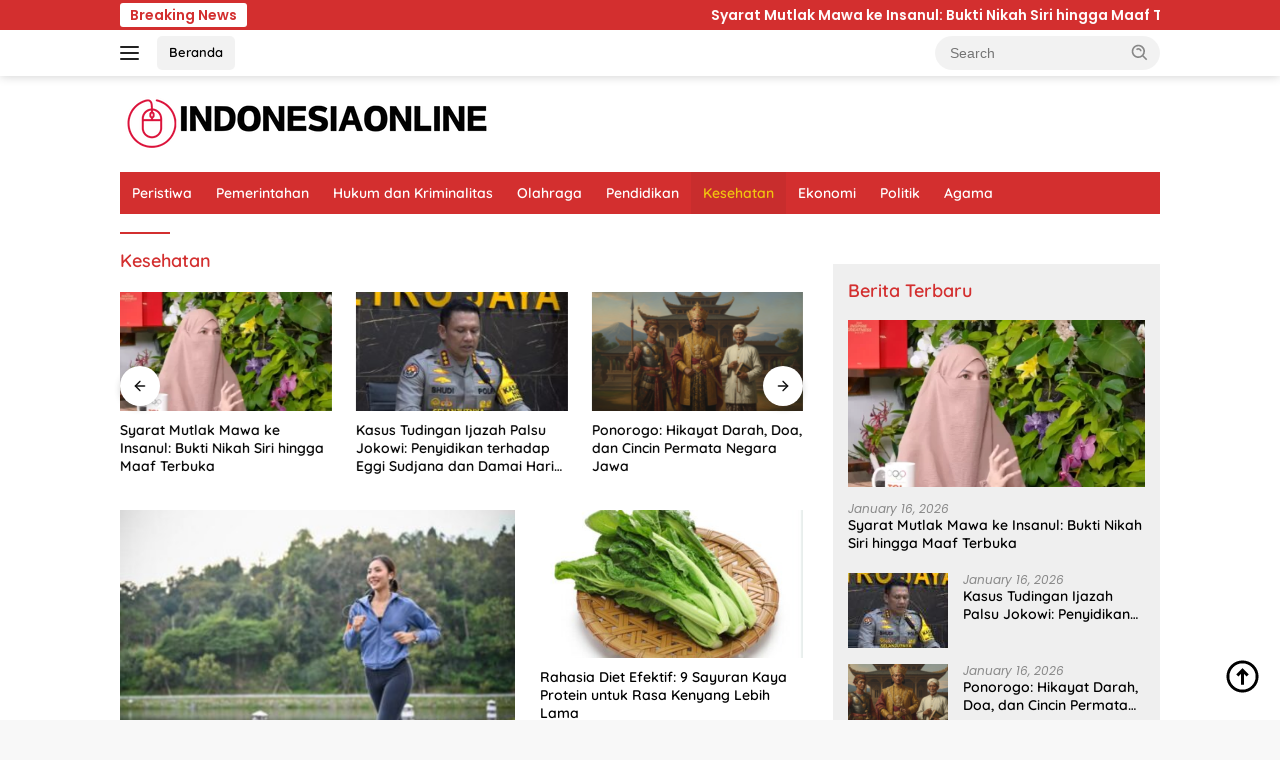

--- FILE ---
content_type: text/html; charset=UTF-8
request_url: https://indonesiaonline.co.id/category/kesehatan/
body_size: 18024
content:
<!doctype html><html lang="en-US" prefix="og: https://ogp.me/ns#"><head><meta charset="UTF-8"><meta name="viewport" content="width=device-width, initial-scale=1"><link rel="profile" href="https://gmpg.org/xfn/11"><title>Kesehatan - Indonesia Online</title><meta name="robots" content="index, follow, max-snippet:-1, max-video-preview:-1, max-image-preview:large"/><link rel="canonical" href="https://indonesiaonline.co.id/category/kesehatan/" /><link rel="next" href="https://indonesiaonline.co.id/category/kesehatan/page/2/" /><meta property="og:locale" content="en_US" /><meta property="og:type" content="article" /><meta property="og:title" content="Kesehatan - Indonesia Online" /><meta property="og:url" content="https://indonesiaonline.co.id/category/kesehatan/" /><meta property="og:site_name" content="Indonesia Online" /><meta name="twitter:card" content="summary_large_image" /><meta name="twitter:title" content="Kesehatan - Indonesia Online" /><meta name="twitter:label1" content="Posts" /><meta name="twitter:data1" content="541" /><link rel='dns-prefetch' href='//fonts.googleapis.com' /><link rel="alternate" type="application/rss+xml" title="Indonesia Online &raquo; Feed" href="https://indonesiaonline.co.id/feed/" /><link rel="alternate" type="application/rss+xml" title="Indonesia Online &raquo; Comments Feed" href="https://indonesiaonline.co.id/comments/feed/" /><link rel="alternate" type="application/rss+xml" title="Indonesia Online &raquo; Kesehatan Category Feed" href="https://indonesiaonline.co.id/category/kesehatan/feed/" /><style id='wp-img-auto-sizes-contain-inline-css'>img:is([sizes=auto i],[sizes^="auto," i]){contain-intrinsic-size:3000px 1500px}
/*# sourceURL=wp-img-auto-sizes-contain-inline-css */</style><link rel='stylesheet' id='menu-icons-extra-css' href='https://indonesiaonline.co.id/wp-content/plugins/menu-icons/css/extra.min.css?ver=0.13.19' media='all' /><style id='wp-emoji-styles-inline-css'>img.wp-smiley, img.emoji {
		display: inline !important;
		border: none !important;
		box-shadow: none !important;
		height: 1em !important;
		width: 1em !important;
		margin: 0 0.07em !important;
		vertical-align: -0.1em !important;
		background: none !important;
		padding: 0 !important;
	}
/*# sourceURL=wp-emoji-styles-inline-css */</style><style type="text/css">@font-face {font-family:Quicksand;font-style:normal;font-weight:600;src:url(/cf-fonts/s/quicksand/5.0.16/latin/600/normal.woff2);unicode-range:U+0000-00FF,U+0131,U+0152-0153,U+02BB-02BC,U+02C6,U+02DA,U+02DC,U+0304,U+0308,U+0329,U+2000-206F,U+2074,U+20AC,U+2122,U+2191,U+2193,U+2212,U+2215,U+FEFF,U+FFFD;font-display:swap;}@font-face {font-family:Quicksand;font-style:normal;font-weight:600;src:url(/cf-fonts/s/quicksand/5.0.16/latin-ext/600/normal.woff2);unicode-range:U+0100-02AF,U+0304,U+0308,U+0329,U+1E00-1E9F,U+1EF2-1EFF,U+2020,U+20A0-20AB,U+20AD-20CF,U+2113,U+2C60-2C7F,U+A720-A7FF;font-display:swap;}@font-face {font-family:Quicksand;font-style:normal;font-weight:600;src:url(/cf-fonts/s/quicksand/5.0.16/vietnamese/600/normal.woff2);unicode-range:U+0102-0103,U+0110-0111,U+0128-0129,U+0168-0169,U+01A0-01A1,U+01AF-01B0,U+0300-0301,U+0303-0304,U+0308-0309,U+0323,U+0329,U+1EA0-1EF9,U+20AB;font-display:swap;}@font-face {font-family:Quicksand;font-style:normal;font-weight:700;src:url(/cf-fonts/s/quicksand/5.0.16/latin/700/normal.woff2);unicode-range:U+0000-00FF,U+0131,U+0152-0153,U+02BB-02BC,U+02C6,U+02DA,U+02DC,U+0304,U+0308,U+0329,U+2000-206F,U+2074,U+20AC,U+2122,U+2191,U+2193,U+2212,U+2215,U+FEFF,U+FFFD;font-display:swap;}@font-face {font-family:Quicksand;font-style:normal;font-weight:700;src:url(/cf-fonts/s/quicksand/5.0.16/latin-ext/700/normal.woff2);unicode-range:U+0100-02AF,U+0304,U+0308,U+0329,U+1E00-1E9F,U+1EF2-1EFF,U+2020,U+20A0-20AB,U+20AD-20CF,U+2113,U+2C60-2C7F,U+A720-A7FF;font-display:swap;}@font-face {font-family:Quicksand;font-style:normal;font-weight:700;src:url(/cf-fonts/s/quicksand/5.0.16/vietnamese/700/normal.woff2);unicode-range:U+0102-0103,U+0110-0111,U+0128-0129,U+0168-0169,U+01A0-01A1,U+01AF-01B0,U+0300-0301,U+0303-0304,U+0308-0309,U+0323,U+0329,U+1EA0-1EF9,U+20AB;font-display:swap;}@font-face {font-family:Poppins;font-style:normal;font-weight:300;src:url(/cf-fonts/s/poppins/5.0.11/devanagari/300/normal.woff2);unicode-range:U+0900-097F,U+1CD0-1CF9,U+200C-200D,U+20A8,U+20B9,U+25CC,U+A830-A839,U+A8E0-A8FF;font-display:swap;}@font-face {font-family:Poppins;font-style:normal;font-weight:300;src:url(/cf-fonts/s/poppins/5.0.11/latin/300/normal.woff2);unicode-range:U+0000-00FF,U+0131,U+0152-0153,U+02BB-02BC,U+02C6,U+02DA,U+02DC,U+0304,U+0308,U+0329,U+2000-206F,U+2074,U+20AC,U+2122,U+2191,U+2193,U+2212,U+2215,U+FEFF,U+FFFD;font-display:swap;}@font-face {font-family:Poppins;font-style:normal;font-weight:300;src:url(/cf-fonts/s/poppins/5.0.11/latin-ext/300/normal.woff2);unicode-range:U+0100-02AF,U+0304,U+0308,U+0329,U+1E00-1E9F,U+1EF2-1EFF,U+2020,U+20A0-20AB,U+20AD-20CF,U+2113,U+2C60-2C7F,U+A720-A7FF;font-display:swap;}@font-face {font-family:Poppins;font-style:italic;font-weight:400;src:url(/cf-fonts/s/poppins/5.0.11/latin/400/italic.woff2);unicode-range:U+0000-00FF,U+0131,U+0152-0153,U+02BB-02BC,U+02C6,U+02DA,U+02DC,U+0304,U+0308,U+0329,U+2000-206F,U+2074,U+20AC,U+2122,U+2191,U+2193,U+2212,U+2215,U+FEFF,U+FFFD;font-display:swap;}@font-face {font-family:Poppins;font-style:italic;font-weight:400;src:url(/cf-fonts/s/poppins/5.0.11/devanagari/400/italic.woff2);unicode-range:U+0900-097F,U+1CD0-1CF9,U+200C-200D,U+20A8,U+20B9,U+25CC,U+A830-A839,U+A8E0-A8FF;font-display:swap;}@font-face {font-family:Poppins;font-style:italic;font-weight:400;src:url(/cf-fonts/s/poppins/5.0.11/latin-ext/400/italic.woff2);unicode-range:U+0100-02AF,U+0304,U+0308,U+0329,U+1E00-1E9F,U+1EF2-1EFF,U+2020,U+20A0-20AB,U+20AD-20CF,U+2113,U+2C60-2C7F,U+A720-A7FF;font-display:swap;}@font-face {font-family:Poppins;font-style:normal;font-weight:600;src:url(/cf-fonts/s/poppins/5.0.11/devanagari/600/normal.woff2);unicode-range:U+0900-097F,U+1CD0-1CF9,U+200C-200D,U+20A8,U+20B9,U+25CC,U+A830-A839,U+A8E0-A8FF;font-display:swap;}@font-face {font-family:Poppins;font-style:normal;font-weight:600;src:url(/cf-fonts/s/poppins/5.0.11/latin/600/normal.woff2);unicode-range:U+0000-00FF,U+0131,U+0152-0153,U+02BB-02BC,U+02C6,U+02DA,U+02DC,U+0304,U+0308,U+0329,U+2000-206F,U+2074,U+20AC,U+2122,U+2191,U+2193,U+2212,U+2215,U+FEFF,U+FFFD;font-display:swap;}@font-face {font-family:Poppins;font-style:normal;font-weight:600;src:url(/cf-fonts/s/poppins/5.0.11/latin-ext/600/normal.woff2);unicode-range:U+0100-02AF,U+0304,U+0308,U+0329,U+1E00-1E9F,U+1EF2-1EFF,U+2020,U+20A0-20AB,U+20AD-20CF,U+2113,U+2C60-2C7F,U+A720-A7FF;font-display:swap;}</style><link rel='stylesheet' id='wpberita-style-css' href='https://indonesiaonline.co.id/wp-content/cache/autoptimize/css/autoptimize_single_8c584d004da3d56a87046c57c8ad7a30.css?ver=2.1.6' media='all' /><style id='wpberita-style-inline-css'>h1,h2,h3,h4,h5,h6,.sidr-class-site-title,.site-title,.gmr-mainmenu ul > li > a,.sidr ul li a,.heading-text,.gmr-mobilemenu ul li a,#navigationamp ul li a{font-family:Quicksand;}h1,h2,h3,h4,h5,h6,.sidr-class-site-title,.site-title,.gmr-mainmenu ul > li > a,.sidr ul li a,.heading-text,.gmr-mobilemenu ul li a,#navigationamp ul li a,.related-text-onlytitle{font-weight:600;}h1 strong,h2 strong,h3 strong,h4 strong,h5 strong,h6 strong{font-weight:700;}body{font-family:Poppins;--font-reguler:300;--font-bold:600;--background-color:#f8f8f8;--main-color:#000000;--link-color-body:#000000;--hoverlink-color-body:#D32F2F;--border-color:#cccccc;--button-bgcolor:#43A047;--button-color:#ffffff;--header-bgcolor:#ffffff;--topnav-color:#222222;--bigheadline-color:#f1c40f;--mainmenu-color:#ffffff;--mainmenu-hovercolor:#f1c40f;--secondmenu-bgcolor:#E53935;--secondmenu-color:#ffffff;--secondmenu-hovercolor:#f1c40f;--content-bgcolor:#ffffff;--content-greycolor:#888888;--greybody-bgcolor:#efefef;--footer-bgcolor:#f0f0f0;--footer-color:#666666;--footer-linkcolor:#666666;--footer-hover-linkcolor:#666666;}.entry-content-single{font-size:18px;}body,body.dark-theme{--scheme-color:#D32F2F;--secondscheme-color:#43A047;--mainmenu-bgcolor:#D32F2F;}/* Generate Using Cache */
/*# sourceURL=wpberita-style-inline-css */</style><link rel="https://api.w.org/" href="https://indonesiaonline.co.id/wp-json/" /><link rel="alternate" title="JSON" type="application/json" href="https://indonesiaonline.co.id/wp-json/wp/v2/categories/45" /><link rel="EditURI" type="application/rsd+xml" title="RSD" href="https://indonesiaonline.co.id/xmlrpc.php?rsd" /><link rel='dns-prefetch' href='https://i0.wp.com/'><link rel='preconnect' href='https://i0.wp.com/' crossorigin><link rel='dns-prefetch' href='https://i1.wp.com/'><link rel='preconnect' href='https://i1.wp.com/' crossorigin><link rel='dns-prefetch' href='https://i2.wp.com/'><link rel='preconnect' href='https://i2.wp.com/' crossorigin><link rel='dns-prefetch' href='https://i3.wp.com/'><link rel='preconnect' href='https://i3.wp.com/' crossorigin> <script defer src="https://www.googletagmanager.com/gtag/js?id=G-J32WDV1ZPZ"></script> <script defer src="[data-uri]"></script> <script type="application/ld+json" class="saswp-schema-markup-output">[{"@context":"https:\/\/schema.org\/","@type":"ItemList","itemListElement":[{"@type":"ListItem","position":1,"item":{"@type":"NewsArticle","headline":"\u200bLawan Lemak Perut dengan 4 Rutinitas Sederhana saat Memulai Hari","url":"https:\/\/indonesiaonline.co.id\/lawan-lemak-perut-dengan-4-rutinitas-sederhana-saat-memulai-hari\/","datePublished":"2026-01-16T06:27:44+07:00","dateModified":"2026-01-16T06:27:44+07:00","mainEntityOfPage":"https:\/\/indonesiaonline.co.id\/lawan-lemak-perut-dengan-4-rutinitas-sederhana-saat-memulai-hari\/","author":{"@type":"Person","name":"Yunan","url":"https:\/\/indonesiaonline.co.id\/author\/yunan4875\/","sameAs":[],"image":{"@type":"ImageObject","url":"https:\/\/secure.gravatar.com\/avatar\/15179c6447c90740cad5132ea090a66bff13403f8aeee9aad0068d79bc5d233a?s=96&d=mm&r=g","height":96,"width":96}},"publisher":{"@type":"Organization","name":"Indonesia Online","url":"https:\/\/indonesiaonline.co.id","logo":{"@type":"ImageObject","url":"http:\/\/indonesiaonline.co.id\/wp-content\/uploads\/2024\/06\/cropped-indonesiaonline.png","width":375,"height":56}},"image":[{"@type":"ImageObject","@id":"https:\/\/indonesiaonline.co.id\/lawan-lemak-perut-dengan-4-rutinitas-sederhana-saat-memulai-hari\/#primaryimage","url":"https:\/\/indonesiaonline.co.id\/wp-content\/uploads\/2026\/01\/Screenshot_20260116_062437_Chrome.jpg","width":"1200","height":"836"},{"@type":"ImageObject","url":"https:\/\/indonesiaonline.co.id\/wp-content\/uploads\/2026\/01\/Screenshot_20260116_062437_Chrome.jpg","width":"1200","height":"900"},{"@type":"ImageObject","url":"https:\/\/indonesiaonline.co.id\/wp-content\/uploads\/2026\/01\/Screenshot_20260116_062437_Chrome.jpg","width":"1200","height":"675"},{"@type":"ImageObject","url":"https:\/\/indonesiaonline.co.id\/wp-content\/uploads\/2026\/01\/Screenshot_20260116_062437_Chrome.jpg","width":"836","height":"836"}]}},{"@type":"ListItem","position":2,"item":{"@type":"NewsArticle","headline":"Rahasia Diet Efektif: 9 Sayuran Kaya Protein untuk Rasa Kenyang Lebih Lama","url":"https:\/\/indonesiaonline.co.id\/rahasia-diet-efektif-9-sayuran-kaya-protein-untuk-rasa-kenyang-lebih-lama\/","datePublished":"2026-01-05T14:50:15+07:00","dateModified":"2026-01-05T14:50:15+07:00","mainEntityOfPage":"https:\/\/indonesiaonline.co.id\/rahasia-diet-efektif-9-sayuran-kaya-protein-untuk-rasa-kenyang-lebih-lama\/","author":{"@type":"Person","name":"Yunan","url":"https:\/\/indonesiaonline.co.id\/author\/yunan4875\/","sameAs":[],"image":{"@type":"ImageObject","url":"https:\/\/secure.gravatar.com\/avatar\/15179c6447c90740cad5132ea090a66bff13403f8aeee9aad0068d79bc5d233a?s=96&d=mm&r=g","height":96,"width":96}},"publisher":{"@type":"Organization","name":"Indonesia Online","url":"https:\/\/indonesiaonline.co.id","logo":{"@type":"ImageObject","url":"http:\/\/indonesiaonline.co.id\/wp-content\/uploads\/2024\/06\/cropped-indonesiaonline.png","width":375,"height":56}},"image":[{"@type":"ImageObject","@id":"https:\/\/indonesiaonline.co.id\/rahasia-diet-efektif-9-sayuran-kaya-protein-untuk-rasa-kenyang-lebih-lama\/#primaryimage","url":"https:\/\/indonesiaonline.co.id\/wp-content\/uploads\/2026\/01\/Screenshot_20260105_144717_Chrome.jpg","width":"1200","height":"778"},{"@type":"ImageObject","url":"https:\/\/indonesiaonline.co.id\/wp-content\/uploads\/2026\/01\/Screenshot_20260105_144717_Chrome.jpg","width":"1200","height":"900"},{"@type":"ImageObject","url":"https:\/\/indonesiaonline.co.id\/wp-content\/uploads\/2026\/01\/Screenshot_20260105_144717_Chrome.jpg","width":"1200","height":"675"},{"@type":"ImageObject","url":"https:\/\/indonesiaonline.co.id\/wp-content\/uploads\/2026\/01\/Screenshot_20260105_144717_Chrome.jpg","width":"778","height":"778"}]}},{"@type":"ListItem","position":3,"item":{"@type":"NewsArticle","headline":"Bukannya Sehat, 6 Cara Minum Kopi Ini Malah Bisa Picu Penyakit","url":"https:\/\/indonesiaonline.co.id\/bukannya-sehat-6-cara-minum-kopi-ini-malah-bisa-picu-penyakit\/","datePublished":"2026-01-03T10:33:41+07:00","dateModified":"2026-01-03T10:33:41+07:00","mainEntityOfPage":"https:\/\/indonesiaonline.co.id\/bukannya-sehat-6-cara-minum-kopi-ini-malah-bisa-picu-penyakit\/","author":{"@type":"Person","name":"Yunan","url":"https:\/\/indonesiaonline.co.id\/author\/yunan4875\/","sameAs":[],"image":{"@type":"ImageObject","url":"https:\/\/secure.gravatar.com\/avatar\/15179c6447c90740cad5132ea090a66bff13403f8aeee9aad0068d79bc5d233a?s=96&d=mm&r=g","height":96,"width":96}},"publisher":{"@type":"Organization","name":"Indonesia Online","url":"https:\/\/indonesiaonline.co.id","logo":{"@type":"ImageObject","url":"http:\/\/indonesiaonline.co.id\/wp-content\/uploads\/2024\/06\/cropped-indonesiaonline.png","width":375,"height":56}},"image":[{"@type":"ImageObject","@id":"https:\/\/indonesiaonline.co.id\/bukannya-sehat-6-cara-minum-kopi-ini-malah-bisa-picu-penyakit\/#primaryimage","url":"https:\/\/indonesiaonline.co.id\/wp-content\/uploads\/2026\/01\/Screenshot_20260103_102519_Chrome.jpg","width":"1200","height":"771"},{"@type":"ImageObject","url":"https:\/\/indonesiaonline.co.id\/wp-content\/uploads\/2026\/01\/Screenshot_20260103_102519_Chrome.jpg","width":"1200","height":"900"},{"@type":"ImageObject","url":"https:\/\/indonesiaonline.co.id\/wp-content\/uploads\/2026\/01\/Screenshot_20260103_102519_Chrome.jpg","width":"1200","height":"675"},{"@type":"ImageObject","url":"https:\/\/indonesiaonline.co.id\/wp-content\/uploads\/2026\/01\/Screenshot_20260103_102519_Chrome.jpg","width":"771","height":"771"},{"@type":"ImageObject","url":"http:\/\/indonesiaonline.co.id\/wp-content\/uploads\/2026\/01\/Screenshot_20260103_102744_Chrome.jpg","width":952,"height":612},{"@type":"ImageObject","url":"http:\/\/indonesiaonline.co.id\/wp-content\/uploads\/2026\/01\/Screenshot_20260103_102527_Chrome.jpg","width":968,"height":635}]}},{"@type":"ListItem","position":4,"item":{"@type":"NewsArticle","headline":"\u200bMenkes: Virus Influenza H3N2 Subclade K Tidak Seberbahaya Covid-19","url":"https:\/\/indonesiaonline.co.id\/menkes-virus-influenza-h3n2-subclade-k-tidak-seberbahaya-covid-19\/","datePublished":"2026-01-03T09:02:19+07:00","dateModified":"2026-01-03T09:02:19+07:00","mainEntityOfPage":"https:\/\/indonesiaonline.co.id\/menkes-virus-influenza-h3n2-subclade-k-tidak-seberbahaya-covid-19\/","author":{"@type":"Person","name":"Yunan","url":"https:\/\/indonesiaonline.co.id\/author\/yunan4875\/","sameAs":[],"image":{"@type":"ImageObject","url":"https:\/\/secure.gravatar.com\/avatar\/15179c6447c90740cad5132ea090a66bff13403f8aeee9aad0068d79bc5d233a?s=96&d=mm&r=g","height":96,"width":96}},"publisher":{"@type":"Organization","name":"Indonesia Online","url":"https:\/\/indonesiaonline.co.id","logo":{"@type":"ImageObject","url":"http:\/\/indonesiaonline.co.id\/wp-content\/uploads\/2024\/06\/cropped-indonesiaonline.png","width":375,"height":56}},"image":[{"@type":"ImageObject","@id":"https:\/\/indonesiaonline.co.id\/menkes-virus-influenza-h3n2-subclade-k-tidak-seberbahaya-covid-19\/#primaryimage","url":"https:\/\/indonesiaonline.co.id\/wp-content\/uploads\/2026\/01\/e6e1a64fbd2da4ba0b7eb4dc9687ae60-scaled.jpg","width":"2560","height":"1538"},{"@type":"ImageObject","url":"https:\/\/indonesiaonline.co.id\/wp-content\/uploads\/2026\/01\/e6e1a64fbd2da4ba0b7eb4dc9687ae60-scaled.jpg","width":"1200","height":"900"},{"@type":"ImageObject","url":"https:\/\/indonesiaonline.co.id\/wp-content\/uploads\/2026\/01\/e6e1a64fbd2da4ba0b7eb4dc9687ae60-scaled.jpg","width":"1200","height":"675"},{"@type":"ImageObject","url":"https:\/\/indonesiaonline.co.id\/wp-content\/uploads\/2026\/01\/e6e1a64fbd2da4ba0b7eb4dc9687ae60-scaled.jpg","width":"1538","height":"1538"}]}},{"@type":"ListItem","position":5,"item":{"@type":"NewsArticle","headline":"Bukan Airnya yang Basi, Ternyata Ini Alasan Botol Mineral Ada Tanggal Kedaluwarsanya","url":"https:\/\/indonesiaonline.co.id\/bukan-airnya-yang-basi-ternyata-ini-alasan-botol-mineral-ada-tanggal-kedaluwarsanya\/","datePublished":"2025-12-27T10:13:08+07:00","dateModified":"2025-12-27T10:13:08+07:00","mainEntityOfPage":"https:\/\/indonesiaonline.co.id\/bukan-airnya-yang-basi-ternyata-ini-alasan-botol-mineral-ada-tanggal-kedaluwarsanya\/","author":{"@type":"Person","name":"Yunan","url":"https:\/\/indonesiaonline.co.id\/author\/yunan4875\/","sameAs":[],"image":{"@type":"ImageObject","url":"https:\/\/secure.gravatar.com\/avatar\/15179c6447c90740cad5132ea090a66bff13403f8aeee9aad0068d79bc5d233a?s=96&d=mm&r=g","height":96,"width":96}},"publisher":{"@type":"Organization","name":"Indonesia Online","url":"https:\/\/indonesiaonline.co.id","logo":{"@type":"ImageObject","url":"http:\/\/indonesiaonline.co.id\/wp-content\/uploads\/2024\/06\/cropped-indonesiaonline.png","width":375,"height":56}},"image":[{"@type":"ImageObject","@id":"https:\/\/indonesiaonline.co.id\/bukan-airnya-yang-basi-ternyata-ini-alasan-botol-mineral-ada-tanggal-kedaluwarsanya\/#primaryimage","url":"https:\/\/indonesiaonline.co.id\/wp-content\/uploads\/2025\/12\/5-Alasan-khusus-adanya-tanggal-kedaluwarsa-pada-air-mineral-kemasan-300x240-1.jpg","width":"1200","height":"960"},{"@type":"ImageObject","url":"https:\/\/indonesiaonline.co.id\/wp-content\/uploads\/2025\/12\/5-Alasan-khusus-adanya-tanggal-kedaluwarsa-pada-air-mineral-kemasan-300x240-1.jpg","width":"1200","height":"900"},{"@type":"ImageObject","url":"https:\/\/indonesiaonline.co.id\/wp-content\/uploads\/2025\/12\/5-Alasan-khusus-adanya-tanggal-kedaluwarsa-pada-air-mineral-kemasan-300x240-1.jpg","width":"1200","height":"675"},{"@type":"ImageObject","url":"https:\/\/indonesiaonline.co.id\/wp-content\/uploads\/2025\/12\/5-Alasan-khusus-adanya-tanggal-kedaluwarsa-pada-air-mineral-kemasan-300x240-1.jpg","width":"300","height":"300"}]}},{"@type":"ListItem","position":6,"item":{"@type":"NewsArticle","headline":"Waspada! 4 Kebiasaan Pagi Ini Tanpa Sadar Bisa Merusak Fungsi Ginjal","url":"https:\/\/indonesiaonline.co.id\/waspada-4-kebiasaan-pagi-ini-tanpa-sadar-bisa-merusak-fungsi-ginjal\/","datePublished":"2025-12-26T10:09:41+07:00","dateModified":"2025-12-26T10:09:41+07:00","mainEntityOfPage":"https:\/\/indonesiaonline.co.id\/waspada-4-kebiasaan-pagi-ini-tanpa-sadar-bisa-merusak-fungsi-ginjal\/","author":{"@type":"Person","name":"Yunan","url":"https:\/\/indonesiaonline.co.id\/author\/yunan4875\/","sameAs":[],"image":{"@type":"ImageObject","url":"https:\/\/secure.gravatar.com\/avatar\/15179c6447c90740cad5132ea090a66bff13403f8aeee9aad0068d79bc5d233a?s=96&d=mm&r=g","height":96,"width":96}},"publisher":{"@type":"Organization","name":"Indonesia Online","url":"https:\/\/indonesiaonline.co.id","logo":{"@type":"ImageObject","url":"http:\/\/indonesiaonline.co.id\/wp-content\/uploads\/2024\/06\/cropped-indonesiaonline.png","width":375,"height":56}},"image":[{"@type":"ImageObject","@id":"https:\/\/indonesiaonline.co.id\/waspada-4-kebiasaan-pagi-ini-tanpa-sadar-bisa-merusak-fungsi-ginjal\/#primaryimage","url":"https:\/\/indonesiaonline.co.id\/wp-content\/uploads\/2025\/12\/Screenshot_20251226_100626_Chrome.jpg","width":"1200","height":"810"},{"@type":"ImageObject","url":"https:\/\/indonesiaonline.co.id\/wp-content\/uploads\/2025\/12\/Screenshot_20251226_100626_Chrome.jpg","width":"1200","height":"900"},{"@type":"ImageObject","url":"https:\/\/indonesiaonline.co.id\/wp-content\/uploads\/2025\/12\/Screenshot_20251226_100626_Chrome.jpg","width":"1200","height":"675"},{"@type":"ImageObject","url":"https:\/\/indonesiaonline.co.id\/wp-content\/uploads\/2025\/12\/Screenshot_20251226_100626_Chrome.jpg","width":"810","height":"810"}]}},{"@type":"ListItem","position":7,"item":{"@type":"NewsArticle","headline":"BGN Pastikan Program Makan Bergizi Gratis Tetap Jalan Selama Libur Sekolah","url":"https:\/\/indonesiaonline.co.id\/bgn-pastikan-program-makan-bergizi-gratis-tetap-jalan-selama-libur-sekolah\/","datePublished":"2025-12-21T13:07:22+07:00","dateModified":"2025-12-21T13:07:22+07:00","mainEntityOfPage":"https:\/\/indonesiaonline.co.id\/bgn-pastikan-program-makan-bergizi-gratis-tetap-jalan-selama-libur-sekolah\/","author":{"@type":"Person","name":"Yunan","url":"https:\/\/indonesiaonline.co.id\/author\/yunan4875\/","sameAs":[],"image":{"@type":"ImageObject","url":"https:\/\/secure.gravatar.com\/avatar\/15179c6447c90740cad5132ea090a66bff13403f8aeee9aad0068d79bc5d233a?s=96&d=mm&r=g","height":96,"width":96}},"publisher":{"@type":"Organization","name":"Indonesia Online","url":"https:\/\/indonesiaonline.co.id","logo":{"@type":"ImageObject","url":"http:\/\/indonesiaonline.co.id\/wp-content\/uploads\/2024\/06\/cropped-indonesiaonline.png","width":375,"height":56}},"image":[{"@type":"ImageObject","@id":"https:\/\/indonesiaonline.co.id\/bgn-pastikan-program-makan-bergizi-gratis-tetap-jalan-selama-libur-sekolah\/#primaryimage","url":"https:\/\/indonesiaonline.co.id\/wp-content\/uploads\/2025\/12\/images-31.jpeg","width":"1200","height":"800"},{"@type":"ImageObject","url":"https:\/\/indonesiaonline.co.id\/wp-content\/uploads\/2025\/12\/images-31.jpeg","width":"1200","height":"900"},{"@type":"ImageObject","url":"https:\/\/indonesiaonline.co.id\/wp-content\/uploads\/2025\/12\/images-31.jpeg","width":"1200","height":"675"},{"@type":"ImageObject","url":"https:\/\/indonesiaonline.co.id\/wp-content\/uploads\/2025\/12\/images-31.jpeg","width":"678","height":"678"}]}},{"@type":"ListItem","position":8,"item":{"@type":"NewsArticle","headline":"\u200bJaga Ketajaman Penglihatan, Inilah 7 Minuman yang Berkhasiat Menyehatkan Mata","url":"https:\/\/indonesiaonline.co.id\/jaga-ketajaman-penglihatan-inilah-7-minuman-yang-berkhasiat-menyehatkan-mata\/","datePublished":"2025-12-19T10:56:28+07:00","dateModified":"2025-12-19T10:56:28+07:00","mainEntityOfPage":"https:\/\/indonesiaonline.co.id\/jaga-ketajaman-penglihatan-inilah-7-minuman-yang-berkhasiat-menyehatkan-mata\/","author":{"@type":"Person","name":"Yunan","url":"https:\/\/indonesiaonline.co.id\/author\/yunan4875\/","sameAs":[],"image":{"@type":"ImageObject","url":"https:\/\/secure.gravatar.com\/avatar\/15179c6447c90740cad5132ea090a66bff13403f8aeee9aad0068d79bc5d233a?s=96&d=mm&r=g","height":96,"width":96}},"publisher":{"@type":"Organization","name":"Indonesia Online","url":"https:\/\/indonesiaonline.co.id","logo":{"@type":"ImageObject","url":"http:\/\/indonesiaonline.co.id\/wp-content\/uploads\/2024\/06\/cropped-indonesiaonline.png","width":375,"height":56}},"image":[{"@type":"ImageObject","@id":"https:\/\/indonesiaonline.co.id\/jaga-ketajaman-penglihatan-inilah-7-minuman-yang-berkhasiat-menyehatkan-mata\/#primaryimage","url":"https:\/\/indonesiaonline.co.id\/wp-content\/uploads\/2025\/12\/Screenshot_20251219_105239_Chrome.jpg","width":"1200","height":"808"},{"@type":"ImageObject","url":"https:\/\/indonesiaonline.co.id\/wp-content\/uploads\/2025\/12\/Screenshot_20251219_105239_Chrome.jpg","width":"1200","height":"900"},{"@type":"ImageObject","url":"https:\/\/indonesiaonline.co.id\/wp-content\/uploads\/2025\/12\/Screenshot_20251219_105239_Chrome.jpg","width":"1200","height":"675"},{"@type":"ImageObject","url":"https:\/\/indonesiaonline.co.id\/wp-content\/uploads\/2025\/12\/Screenshot_20251219_105239_Chrome.jpg","width":"808","height":"808"}]}},{"@type":"ListItem","position":9,"item":{"@type":"NewsArticle","headline":"Ketua DPRD Blitar Supriadi: Kesehatan Fondasi Pembangunan Daerah","url":"https:\/\/indonesiaonline.co.id\/ketua-dprd-blitar-supriadi-kesehatan-fondasi-pembangunan-daerah\/","datePublished":"2025-11-12T19:49:35+07:00","dateModified":"2025-11-12T19:49:35+07:00","mainEntityOfPage":"https:\/\/indonesiaonline.co.id\/ketua-dprd-blitar-supriadi-kesehatan-fondasi-pembangunan-daerah\/","author":{"@type":"Person","name":"Yunan","url":"https:\/\/indonesiaonline.co.id\/author\/yunan4875\/","sameAs":[],"image":{"@type":"ImageObject","url":"https:\/\/secure.gravatar.com\/avatar\/15179c6447c90740cad5132ea090a66bff13403f8aeee9aad0068d79bc5d233a?s=96&d=mm&r=g","height":96,"width":96}},"publisher":{"@type":"Organization","name":"Indonesia Online","url":"https:\/\/indonesiaonline.co.id","logo":{"@type":"ImageObject","url":"http:\/\/indonesiaonline.co.id\/wp-content\/uploads\/2024\/06\/cropped-indonesiaonline.png","width":375,"height":56}},"image":[{"@type":"ImageObject","@id":"https:\/\/indonesiaonline.co.id\/ketua-dprd-blitar-supriadi-kesehatan-fondasi-pembangunan-daerah\/#primaryimage","url":"https:\/\/indonesiaonline.co.id\/wp-content\/uploads\/2025\/11\/IMG-20251112-WA0107.jpg","width":"1200","height":"900"},{"@type":"ImageObject","url":"https:\/\/indonesiaonline.co.id\/wp-content\/uploads\/2025\/11\/IMG-20251112-WA0107.jpg","width":"1200","height":"720"},{"@type":"ImageObject","url":"https:\/\/indonesiaonline.co.id\/wp-content\/uploads\/2025\/11\/IMG-20251112-WA0107.jpg","width":"1200","height":"675"},{"@type":"ImageObject","url":"https:\/\/indonesiaonline.co.id\/wp-content\/uploads\/2025\/11\/IMG-20251112-WA0107.jpg","width":"601","height":"601"}]}},{"@type":"ListItem","position":10,"item":{"@type":"NewsArticle","headline":"Rutin Minum Teh Hijau Campur Kayu Manis dan Kunyit, Ini Efek Hebat pada Tubuhmu","url":"https:\/\/indonesiaonline.co.id\/rutin-minum-teh-hijau-campur-kayu-manis-dan-kunyit-ini-efek-hebat-pada-tubuhmu\/","datePublished":"2025-11-03T07:29:37+07:00","dateModified":"2025-11-03T07:29:37+07:00","mainEntityOfPage":"https:\/\/indonesiaonline.co.id\/rutin-minum-teh-hijau-campur-kayu-manis-dan-kunyit-ini-efek-hebat-pada-tubuhmu\/","author":{"@type":"Person","name":"Yunan","url":"https:\/\/indonesiaonline.co.id\/author\/yunan4875\/","sameAs":[],"image":{"@type":"ImageObject","url":"https:\/\/secure.gravatar.com\/avatar\/15179c6447c90740cad5132ea090a66bff13403f8aeee9aad0068d79bc5d233a?s=96&d=mm&r=g","height":96,"width":96}},"publisher":{"@type":"Organization","name":"Indonesia Online","url":"https:\/\/indonesiaonline.co.id","logo":{"@type":"ImageObject","url":"http:\/\/indonesiaonline.co.id\/wp-content\/uploads\/2024\/06\/cropped-indonesiaonline.png","width":375,"height":56}},"image":[{"@type":"ImageObject","@id":"https:\/\/indonesiaonline.co.id\/rutin-minum-teh-hijau-campur-kayu-manis-dan-kunyit-ini-efek-hebat-pada-tubuhmu\/#primaryimage","url":"https:\/\/indonesiaonline.co.id\/wp-content\/uploads\/2025\/11\/Screenshot_20251103_072641_Chrome.jpg","width":"1200","height":"820"},{"@type":"ImageObject","url":"https:\/\/indonesiaonline.co.id\/wp-content\/uploads\/2025\/11\/Screenshot_20251103_072641_Chrome.jpg","width":"1200","height":"900"},{"@type":"ImageObject","url":"https:\/\/indonesiaonline.co.id\/wp-content\/uploads\/2025\/11\/Screenshot_20251103_072641_Chrome.jpg","width":"1200","height":"675"},{"@type":"ImageObject","url":"https:\/\/indonesiaonline.co.id\/wp-content\/uploads\/2025\/11\/Screenshot_20251103_072641_Chrome.jpg","width":"820","height":"820"}]}}]},

{"@context":"https:\/\/schema.org\/","@graph":[{"@context":"https:\/\/schema.org\/","@type":"SiteNavigationElement","@id":"https:\/\/indonesiaonline.co.id\/#peristiwa","name":"Peristiwa","url":"https:\/\/indonesiaonline.co.id\/category\/peristiwa\/"},{"@context":"https:\/\/schema.org\/","@type":"SiteNavigationElement","@id":"https:\/\/indonesiaonline.co.id\/#pemerintahan","name":"Pemerintahan","url":"https:\/\/indonesiaonline.co.id\/category\/pemerintahan\/"},{"@context":"https:\/\/schema.org\/","@type":"SiteNavigationElement","@id":"https:\/\/indonesiaonline.co.id\/#hukum-dan-kriminalitas","name":"Hukum dan Kriminalitas","url":"https:\/\/indonesiaonline.co.id\/category\/hukum-dan-kriminalitas\/"},{"@context":"https:\/\/schema.org\/","@type":"SiteNavigationElement","@id":"https:\/\/indonesiaonline.co.id\/#olahraga","name":"Olahraga","url":"https:\/\/indonesiaonline.co.id\/category\/olahraga\/"},{"@context":"https:\/\/schema.org\/","@type":"SiteNavigationElement","@id":"https:\/\/indonesiaonline.co.id\/#pendidikan","name":"Pendidikan","url":"https:\/\/indonesiaonline.co.id\/category\/pendidikan\/"},{"@context":"https:\/\/schema.org\/","@type":"SiteNavigationElement","@id":"https:\/\/indonesiaonline.co.id\/#kesehatan","name":"Kesehatan","url":"https:\/\/indonesiaonline.co.id\/category\/kesehatan\/"},{"@context":"https:\/\/schema.org\/","@type":"SiteNavigationElement","@id":"https:\/\/indonesiaonline.co.id\/#ekonomi","name":"Ekonomi","url":"https:\/\/indonesiaonline.co.id\/category\/ekonomi\/"},{"@context":"https:\/\/schema.org\/","@type":"SiteNavigationElement","@id":"https:\/\/indonesiaonline.co.id\/#politik","name":"Politik","url":"https:\/\/indonesiaonline.co.id\/category\/politik\/"},{"@context":"https:\/\/schema.org\/","@type":"SiteNavigationElement","@id":"https:\/\/indonesiaonline.co.id\/#agama","name":"Agama","url":"https:\/\/indonesiaonline.co.id\/category\/agama\/"}]},

{"@context":"https:\/\/schema.org\/","@type":"BreadcrumbList","@id":"https:\/\/indonesiaonline.co.id\/category\/kesehatan\/#breadcrumb","itemListElement":[{"@type":"ListItem","position":1,"item":{"@id":"https:\/\/indonesiaonline.co.id","name":"Indonesia Online"}},{"@type":"ListItem","position":2,"item":{"@id":"https:\/\/indonesiaonline.co.id\/category\/kesehatan\/","name":"Kesehatan"}}]}]</script> <link rel="amphtml" href="https://indonesiaonline.co.id/category/kesehatan/?amp=1"><link rel="icon" href="https://indonesiaonline.co.id/wp-content/uploads/2024/06/I-O_20240610_133322_0000-80x80.png" sizes="32x32" /><link rel="icon" href="https://indonesiaonline.co.id/wp-content/uploads/2024/06/I-O_20240610_133322_0000.png" sizes="192x192" /><link rel="apple-touch-icon" href="https://indonesiaonline.co.id/wp-content/uploads/2024/06/I-O_20240610_133322_0000.png" /><meta name="msapplication-TileImage" content="https://indonesiaonline.co.id/wp-content/uploads/2024/06/I-O_20240610_133322_0000.png" /><style id="wp-custom-css">.wp-caption-text {
  font-size: 14px;
  color: #333; /* Lebih gelap dari #555 */
  background-color: #f0f0f0; /* Sedikit lebih gelap dari #f9f9f9 */
  padding: 8px 12px;
  border: 1px solid #ccc; /* Lebih kuat dari #ddd */
  border-radius: 4px;
  text-align: center;
  margin-top: 5px;
  line-height: 1.4;
  max-width: 100%;
  box-shadow: 0 1px 3px rgba(0, 0, 0, 0.1);
}</style><style id='global-styles-inline-css'>:root{--wp--preset--aspect-ratio--square: 1;--wp--preset--aspect-ratio--4-3: 4/3;--wp--preset--aspect-ratio--3-4: 3/4;--wp--preset--aspect-ratio--3-2: 3/2;--wp--preset--aspect-ratio--2-3: 2/3;--wp--preset--aspect-ratio--16-9: 16/9;--wp--preset--aspect-ratio--9-16: 9/16;--wp--preset--color--black: #000000;--wp--preset--color--cyan-bluish-gray: #abb8c3;--wp--preset--color--white: #ffffff;--wp--preset--color--pale-pink: #f78da7;--wp--preset--color--vivid-red: #cf2e2e;--wp--preset--color--luminous-vivid-orange: #ff6900;--wp--preset--color--luminous-vivid-amber: #fcb900;--wp--preset--color--light-green-cyan: #7bdcb5;--wp--preset--color--vivid-green-cyan: #00d084;--wp--preset--color--pale-cyan-blue: #8ed1fc;--wp--preset--color--vivid-cyan-blue: #0693e3;--wp--preset--color--vivid-purple: #9b51e0;--wp--preset--gradient--vivid-cyan-blue-to-vivid-purple: linear-gradient(135deg,rgb(6,147,227) 0%,rgb(155,81,224) 100%);--wp--preset--gradient--light-green-cyan-to-vivid-green-cyan: linear-gradient(135deg,rgb(122,220,180) 0%,rgb(0,208,130) 100%);--wp--preset--gradient--luminous-vivid-amber-to-luminous-vivid-orange: linear-gradient(135deg,rgb(252,185,0) 0%,rgb(255,105,0) 100%);--wp--preset--gradient--luminous-vivid-orange-to-vivid-red: linear-gradient(135deg,rgb(255,105,0) 0%,rgb(207,46,46) 100%);--wp--preset--gradient--very-light-gray-to-cyan-bluish-gray: linear-gradient(135deg,rgb(238,238,238) 0%,rgb(169,184,195) 100%);--wp--preset--gradient--cool-to-warm-spectrum: linear-gradient(135deg,rgb(74,234,220) 0%,rgb(151,120,209) 20%,rgb(207,42,186) 40%,rgb(238,44,130) 60%,rgb(251,105,98) 80%,rgb(254,248,76) 100%);--wp--preset--gradient--blush-light-purple: linear-gradient(135deg,rgb(255,206,236) 0%,rgb(152,150,240) 100%);--wp--preset--gradient--blush-bordeaux: linear-gradient(135deg,rgb(254,205,165) 0%,rgb(254,45,45) 50%,rgb(107,0,62) 100%);--wp--preset--gradient--luminous-dusk: linear-gradient(135deg,rgb(255,203,112) 0%,rgb(199,81,192) 50%,rgb(65,88,208) 100%);--wp--preset--gradient--pale-ocean: linear-gradient(135deg,rgb(255,245,203) 0%,rgb(182,227,212) 50%,rgb(51,167,181) 100%);--wp--preset--gradient--electric-grass: linear-gradient(135deg,rgb(202,248,128) 0%,rgb(113,206,126) 100%);--wp--preset--gradient--midnight: linear-gradient(135deg,rgb(2,3,129) 0%,rgb(40,116,252) 100%);--wp--preset--font-size--small: 13px;--wp--preset--font-size--medium: 20px;--wp--preset--font-size--large: 36px;--wp--preset--font-size--x-large: 42px;--wp--preset--spacing--20: 0.44rem;--wp--preset--spacing--30: 0.67rem;--wp--preset--spacing--40: 1rem;--wp--preset--spacing--50: 1.5rem;--wp--preset--spacing--60: 2.25rem;--wp--preset--spacing--70: 3.38rem;--wp--preset--spacing--80: 5.06rem;--wp--preset--shadow--natural: 6px 6px 9px rgba(0, 0, 0, 0.2);--wp--preset--shadow--deep: 12px 12px 50px rgba(0, 0, 0, 0.4);--wp--preset--shadow--sharp: 6px 6px 0px rgba(0, 0, 0, 0.2);--wp--preset--shadow--outlined: 6px 6px 0px -3px rgb(255, 255, 255), 6px 6px rgb(0, 0, 0);--wp--preset--shadow--crisp: 6px 6px 0px rgb(0, 0, 0);}:where(.is-layout-flex){gap: 0.5em;}:where(.is-layout-grid){gap: 0.5em;}body .is-layout-flex{display: flex;}.is-layout-flex{flex-wrap: wrap;align-items: center;}.is-layout-flex > :is(*, div){margin: 0;}body .is-layout-grid{display: grid;}.is-layout-grid > :is(*, div){margin: 0;}:where(.wp-block-columns.is-layout-flex){gap: 2em;}:where(.wp-block-columns.is-layout-grid){gap: 2em;}:where(.wp-block-post-template.is-layout-flex){gap: 1.25em;}:where(.wp-block-post-template.is-layout-grid){gap: 1.25em;}.has-black-color{color: var(--wp--preset--color--black) !important;}.has-cyan-bluish-gray-color{color: var(--wp--preset--color--cyan-bluish-gray) !important;}.has-white-color{color: var(--wp--preset--color--white) !important;}.has-pale-pink-color{color: var(--wp--preset--color--pale-pink) !important;}.has-vivid-red-color{color: var(--wp--preset--color--vivid-red) !important;}.has-luminous-vivid-orange-color{color: var(--wp--preset--color--luminous-vivid-orange) !important;}.has-luminous-vivid-amber-color{color: var(--wp--preset--color--luminous-vivid-amber) !important;}.has-light-green-cyan-color{color: var(--wp--preset--color--light-green-cyan) !important;}.has-vivid-green-cyan-color{color: var(--wp--preset--color--vivid-green-cyan) !important;}.has-pale-cyan-blue-color{color: var(--wp--preset--color--pale-cyan-blue) !important;}.has-vivid-cyan-blue-color{color: var(--wp--preset--color--vivid-cyan-blue) !important;}.has-vivid-purple-color{color: var(--wp--preset--color--vivid-purple) !important;}.has-black-background-color{background-color: var(--wp--preset--color--black) !important;}.has-cyan-bluish-gray-background-color{background-color: var(--wp--preset--color--cyan-bluish-gray) !important;}.has-white-background-color{background-color: var(--wp--preset--color--white) !important;}.has-pale-pink-background-color{background-color: var(--wp--preset--color--pale-pink) !important;}.has-vivid-red-background-color{background-color: var(--wp--preset--color--vivid-red) !important;}.has-luminous-vivid-orange-background-color{background-color: var(--wp--preset--color--luminous-vivid-orange) !important;}.has-luminous-vivid-amber-background-color{background-color: var(--wp--preset--color--luminous-vivid-amber) !important;}.has-light-green-cyan-background-color{background-color: var(--wp--preset--color--light-green-cyan) !important;}.has-vivid-green-cyan-background-color{background-color: var(--wp--preset--color--vivid-green-cyan) !important;}.has-pale-cyan-blue-background-color{background-color: var(--wp--preset--color--pale-cyan-blue) !important;}.has-vivid-cyan-blue-background-color{background-color: var(--wp--preset--color--vivid-cyan-blue) !important;}.has-vivid-purple-background-color{background-color: var(--wp--preset--color--vivid-purple) !important;}.has-black-border-color{border-color: var(--wp--preset--color--black) !important;}.has-cyan-bluish-gray-border-color{border-color: var(--wp--preset--color--cyan-bluish-gray) !important;}.has-white-border-color{border-color: var(--wp--preset--color--white) !important;}.has-pale-pink-border-color{border-color: var(--wp--preset--color--pale-pink) !important;}.has-vivid-red-border-color{border-color: var(--wp--preset--color--vivid-red) !important;}.has-luminous-vivid-orange-border-color{border-color: var(--wp--preset--color--luminous-vivid-orange) !important;}.has-luminous-vivid-amber-border-color{border-color: var(--wp--preset--color--luminous-vivid-amber) !important;}.has-light-green-cyan-border-color{border-color: var(--wp--preset--color--light-green-cyan) !important;}.has-vivid-green-cyan-border-color{border-color: var(--wp--preset--color--vivid-green-cyan) !important;}.has-pale-cyan-blue-border-color{border-color: var(--wp--preset--color--pale-cyan-blue) !important;}.has-vivid-cyan-blue-border-color{border-color: var(--wp--preset--color--vivid-cyan-blue) !important;}.has-vivid-purple-border-color{border-color: var(--wp--preset--color--vivid-purple) !important;}.has-vivid-cyan-blue-to-vivid-purple-gradient-background{background: var(--wp--preset--gradient--vivid-cyan-blue-to-vivid-purple) !important;}.has-light-green-cyan-to-vivid-green-cyan-gradient-background{background: var(--wp--preset--gradient--light-green-cyan-to-vivid-green-cyan) !important;}.has-luminous-vivid-amber-to-luminous-vivid-orange-gradient-background{background: var(--wp--preset--gradient--luminous-vivid-amber-to-luminous-vivid-orange) !important;}.has-luminous-vivid-orange-to-vivid-red-gradient-background{background: var(--wp--preset--gradient--luminous-vivid-orange-to-vivid-red) !important;}.has-very-light-gray-to-cyan-bluish-gray-gradient-background{background: var(--wp--preset--gradient--very-light-gray-to-cyan-bluish-gray) !important;}.has-cool-to-warm-spectrum-gradient-background{background: var(--wp--preset--gradient--cool-to-warm-spectrum) !important;}.has-blush-light-purple-gradient-background{background: var(--wp--preset--gradient--blush-light-purple) !important;}.has-blush-bordeaux-gradient-background{background: var(--wp--preset--gradient--blush-bordeaux) !important;}.has-luminous-dusk-gradient-background{background: var(--wp--preset--gradient--luminous-dusk) !important;}.has-pale-ocean-gradient-background{background: var(--wp--preset--gradient--pale-ocean) !important;}.has-electric-grass-gradient-background{background: var(--wp--preset--gradient--electric-grass) !important;}.has-midnight-gradient-background{background: var(--wp--preset--gradient--midnight) !important;}.has-small-font-size{font-size: var(--wp--preset--font-size--small) !important;}.has-medium-font-size{font-size: var(--wp--preset--font-size--medium) !important;}.has-large-font-size{font-size: var(--wp--preset--font-size--large) !important;}.has-x-large-font-size{font-size: var(--wp--preset--font-size--x-large) !important;}
/*# sourceURL=global-styles-inline-css */</style></head><body class="archive category category-kesehatan category-45 wp-custom-logo wp-embed-responsive wp-theme-wpberita wp-child-theme-wpberita-child idtheme kentooz hfeed"> <a class="skip-link screen-reader-text" href="#primary">Skip to content</a><div id="topnavwrap" class="gmr-topnavwrap clearfix"><div class="gmr-topnotification"><div class="container"><div class="list-flex"><div class="row-flex"><div class="text-marquee">Breaking News</div></div><div class="row-flex wrap-marquee"><div class="marquee"> <a href="https://indonesiaonline.co.id/syarat-mutlak-mawa-ke-insanul-bukti-nikah-siri-hingga-maaf-terbuka/" class="gmr-recent-marquee" title="Syarat Mutlak Mawa ke Insanul: Bukti Nikah Siri hingga Maaf Terbuka">Syarat Mutlak Mawa ke Insanul: Bukti Nikah Siri hingga Maaf Terbuka</a> <a href="https://indonesiaonline.co.id/kasus-tudingan-ijazah-palsu-jokowi-penyidikan-terhadap-eggi-sudjana-dan-damai-hari-lubis-dihentikan/" class="gmr-recent-marquee" title="Kasus Tudingan Ijazah Palsu Jokowi: Penyidikan terhadap Eggi Sudjana dan Damai Hari Lubis Dihentikan">Kasus Tudingan Ijazah Palsu Jokowi: Penyidikan terhadap Eggi Sudjana dan Damai Hari Lubis Dihentikan</a> <a href="https://indonesiaonline.co.id/ponorogo-hikayat-darah-doa-dan-cincin-permata-negara-jawa/" class="gmr-recent-marquee" title="Ponorogo: Hikayat Darah, Doa, dan Cincin Permata Negara Jawa">Ponorogo: Hikayat Darah, Doa, dan Cincin Permata Negara Jawa</a> <a href="https://indonesiaonline.co.id/vonis-penjara-jayden-oosterwolde-tragedi-derby-dan-pupusnya-harapan-garuda/" class="gmr-recent-marquee" title="Vonis Penjara Jayden Oosterwolde: Tragedi Derby dan Pupusnya Harapan Garuda">Vonis Penjara Jayden Oosterwolde: Tragedi Derby dan Pupusnya Harapan Garuda</a> <a href="https://indonesiaonline.co.id/sindikat-bobol-tembok-kantongi-1-miliar-polisi-rungkus-pelaku/" class="gmr-recent-marquee" title="Sindikat Bobol Tembok Kantongi 1 Miliar: Polisi Ringkus 5 Pelaku">Sindikat Bobol Tembok Kantongi 1 Miliar: Polisi Ringkus 5 Pelaku</a></div></div></div></div></div><div class="container"><div class="list-flex"><div class="row-flex gmr-navleft"> <a id="gmr-responsive-menu" title="Menus" href="#menus" rel="nofollow"><div class="ktz-i-wrap"><span class="ktz-i"></span><span class="ktz-i"></span><span class="ktz-i"></span></div></a><div class="gmr-logo-mobile"><a class="custom-logo-link" href="https://indonesiaonline.co.id/" title="Indonesia Online" rel="home"><img class="custom-logo" src="https://indonesiaonline.co.id/wp-content/uploads/2024/06/cropped-indonesiaonline.png" width="375" height="56" alt="Indonesia Online" loading="lazy" /></a></div><a href="https://indonesiaonline.co.id/" class="topnav-button second-topnav-btn nomobile heading-text" title="Beranda">Beranda</a></div><div class="row-flex gmr-navright"><div class="gmr-table-search"><form method="get" class="gmr-searchform searchform" action="https://indonesiaonline.co.id/"> <input type="text" name="s" id="s" placeholder="Search" /> <input type="hidden" name="post_type" value="post" /> <button type="submit" role="button" class="gmr-search-submit gmr-search-icon"> <svg xmlns="http://www.w3.org/2000/svg" aria-hidden="true" role="img" width="1em" height="1em" preserveAspectRatio="xMidYMid meet" viewBox="0 0 24 24"><path fill="currentColor" d="M10 18a7.952 7.952 0 0 0 4.897-1.688l4.396 4.396l1.414-1.414l-4.396-4.396A7.952 7.952 0 0 0 18 10c0-4.411-3.589-8-8-8s-8 3.589-8 8s3.589 8 8 8zm0-14c3.309 0 6 2.691 6 6s-2.691 6-6 6s-6-2.691-6-6s2.691-6 6-6z"/><path fill="currentColor" d="M11.412 8.586c.379.38.588.882.588 1.414h2a3.977 3.977 0 0 0-1.174-2.828c-1.514-1.512-4.139-1.512-5.652 0l1.412 1.416c.76-.758 2.07-.756 2.826-.002z"/></svg> </button></form></div><div class="gmr-search-btn"> <a id="search-menu-button" class="topnav-button gmr-search-icon" title="Search" href="#" rel="nofollow"><svg xmlns="http://www.w3.org/2000/svg" aria-hidden="true" role="img" width="1em" height="1em" preserveAspectRatio="xMidYMid meet" viewBox="0 0 24 24"><path fill="none" stroke="currentColor" stroke-linecap="round" stroke-width="2" d="m21 21l-4.486-4.494M19 10.5a8.5 8.5 0 1 1-17 0a8.5 8.5 0 0 1 17 0Z"/></svg></a><div id="search-dropdown-container" class="search-dropdown search"><form method="get" class="gmr-searchform searchform" action="https://indonesiaonline.co.id/"> <input type="text" name="s" id="s" placeholder="Search" /> <button type="submit" class="gmr-search-submit gmr-search-icon"><svg xmlns="http://www.w3.org/2000/svg" aria-hidden="true" role="img" width="1em" height="1em" preserveAspectRatio="xMidYMid meet" viewBox="0 0 24 24"><path fill="currentColor" d="M10 18a7.952 7.952 0 0 0 4.897-1.688l4.396 4.396l1.414-1.414l-4.396-4.396A7.952 7.952 0 0 0 18 10c0-4.411-3.589-8-8-8s-8 3.589-8 8s3.589 8 8 8zm0-14c3.309 0 6 2.691 6 6s-2.691 6-6 6s-6-2.691-6-6s2.691-6 6-6z"/><path fill="currentColor" d="M11.412 8.586c.379.38.588.882.588 1.414h2a3.977 3.977 0 0 0-1.174-2.828c-1.514-1.512-4.139-1.512-5.652 0l1.412 1.416c.76-.758 2.07-.756 2.826-.002z"/></svg></button></form></div></div></div></div></div></div><div id="page" class="site"><header id="masthead" class="site-header"><div class="container"><div class="site-branding"><div class="gmr-logo"><div class="gmr-logo-wrap"><a class="custom-logo-link logolink" href="https://indonesiaonline.co.id" title="Indonesia Online" rel="home"><img class="custom-logo" src="https://indonesiaonline.co.id/wp-content/uploads/2024/06/cropped-indonesiaonline.png" width="375" height="56" alt="Indonesia Online" loading="lazy" /></a><div class="close-topnavmenu-wrap"><a id="close-topnavmenu-button" rel="nofollow" href="#"><svg xmlns="http://www.w3.org/2000/svg" aria-hidden="true" role="img" width="1em" height="1em" preserveAspectRatio="xMidYMid meet" viewBox="0 0 32 32"><path fill="currentColor" d="M24 9.4L22.6 8L16 14.6L9.4 8L8 9.4l6.6 6.6L8 22.6L9.4 24l6.6-6.6l6.6 6.6l1.4-1.4l-6.6-6.6L24 9.4z"/></svg></a></div></div></div></div></div></header><div id="main-nav-wrap" class="gmr-mainmenu-wrap"><div class="container"><nav id="main-nav" class="main-navigation gmr-mainmenu"><ul id="primary-menu" class="menu"><li id="menu-item-35817" class="menu-item menu-item-type-taxonomy menu-item-object-category menu-item-35817"><a href="https://indonesiaonline.co.id/category/peristiwa/">Peristiwa</a></li><li id="menu-item-35818" class="menu-item menu-item-type-taxonomy menu-item-object-category menu-item-35818"><a href="https://indonesiaonline.co.id/category/pemerintahan/">Pemerintahan</a></li><li id="menu-item-35819" class="menu-item menu-item-type-taxonomy menu-item-object-category menu-item-35819"><a href="https://indonesiaonline.co.id/category/hukum-dan-kriminalitas/">Hukum dan Kriminalitas</a></li><li id="menu-item-35820" class="menu-item menu-item-type-taxonomy menu-item-object-category menu-item-35820"><a href="https://indonesiaonline.co.id/category/olahraga/">Olahraga</a></li><li id="menu-item-35821" class="menu-item menu-item-type-taxonomy menu-item-object-category menu-item-35821"><a href="https://indonesiaonline.co.id/category/pendidikan/">Pendidikan</a></li><li id="menu-item-35822" class="menu-item menu-item-type-taxonomy menu-item-object-category current-menu-item menu-item-35822"><a href="https://indonesiaonline.co.id/category/kesehatan/" aria-current="page">Kesehatan</a></li><li id="menu-item-35823" class="menu-item menu-item-type-taxonomy menu-item-object-category menu-item-35823"><a href="https://indonesiaonline.co.id/category/ekonomi/">Ekonomi</a></li><li id="menu-item-35824" class="menu-item menu-item-type-taxonomy menu-item-object-category menu-item-35824"><a href="https://indonesiaonline.co.id/category/politik/">Politik</a></li><li id="menu-item-35825" class="menu-item menu-item-type-taxonomy menu-item-object-category menu-item-35825"><a href="https://indonesiaonline.co.id/category/agama/">Agama</a></li></ul></nav></div></div><div id="content" class="gmr-content"><div class="container"><div class="row"><main id="primary" class="site-main col-md-8"><header class="page-header"><h1 class="page-title">Kesehatan</h1></header><div class="modulehome-wrap"><div id="moduleslide" class="wpberita-list-slider wpberita-moduleslide clearfix"><div class="gmr-slider-content"><div class="list-slider module-home"> <a class="post-thumbnail" href="https://indonesiaonline.co.id/syarat-mutlak-mawa-ke-insanul-bukti-nikah-siri-hingga-maaf-terbuka/" title="Syarat Mutlak Mawa ke Insanul: Bukti Nikah Siri hingga Maaf Terbuka" aria-hidden="true" tabindex="-1"> <img width="250" height="140" src="https://indonesiaonline.co.id/wp-content/uploads/2026/01/Wardatina-Mawa-250x140.webp" class="attachment-medium-new size-medium-new wp-post-image" alt="Syarat Mutlak Mawa ke Insanul: Bukti Nikah Siri hingga Maaf Terbuka" title="Syarat Mutlak Mawa ke Insanul: Bukti Nikah Siri hingga Maaf Terbuka" decoding="async" srcset="https://indonesiaonline.co.id/wp-content/uploads/2026/01/Wardatina-Mawa-250x140.webp 250w, https://indonesiaonline.co.id/wp-content/uploads/2026/01/Wardatina-Mawa-400x225.webp 400w" sizes="(max-width: 250px) 100vw, 250px" /> </a><div class="list-gallery-title"> <a class="recent-title heading-text" href="https://indonesiaonline.co.id/syarat-mutlak-mawa-ke-insanul-bukti-nikah-siri-hingga-maaf-terbuka/" title="Syarat Mutlak Mawa ke Insanul: Bukti Nikah Siri hingga Maaf Terbuka" rel="bookmark">Syarat Mutlak Mawa ke Insanul: Bukti Nikah Siri hingga Maaf Terbuka</a></div></div></div><div class="gmr-slider-content"><div class="list-slider module-home"> <a class="post-thumbnail" href="https://indonesiaonline.co.id/kasus-tudingan-ijazah-palsu-jokowi-penyidikan-terhadap-eggi-sudjana-dan-damai-hari-lubis-dihentikan/" title="Kasus Tudingan Ijazah Palsu Jokowi: Penyidikan terhadap Eggi Sudjana dan Damai Hari Lubis Dihentikan" aria-hidden="true" tabindex="-1"> <img width="250" height="140" src="https://indonesiaonline.co.id/wp-content/uploads/2026/01/Screenshot_20260116_183810_Instagram-250x140.jpg" class="attachment-medium-new size-medium-new wp-post-image" alt="Kasus Tudingan Ijazah Palsu Jokowi: Penyidikan terhadap Eggi Sudjana dan Damai Hari Lubis Dihentikan" title="Kasus Tudingan Ijazah Palsu Jokowi: Penyidikan terhadap Eggi Sudjana dan Damai Hari Lubis Dihentikan" decoding="async" srcset="https://indonesiaonline.co.id/wp-content/uploads/2026/01/Screenshot_20260116_183810_Instagram-250x140.jpg 250w, https://indonesiaonline.co.id/wp-content/uploads/2026/01/Screenshot_20260116_183810_Instagram-400x225.jpg 400w" sizes="(max-width: 250px) 100vw, 250px" /> </a><div class="list-gallery-title"> <a class="recent-title heading-text" href="https://indonesiaonline.co.id/kasus-tudingan-ijazah-palsu-jokowi-penyidikan-terhadap-eggi-sudjana-dan-damai-hari-lubis-dihentikan/" title="Kasus Tudingan Ijazah Palsu Jokowi: Penyidikan terhadap Eggi Sudjana dan Damai Hari Lubis Dihentikan" rel="bookmark">Kasus Tudingan Ijazah Palsu Jokowi: Penyidikan terhadap Eggi Sudjana dan Damai Hari Lubis Dihentikan</a></div></div></div><div class="gmr-slider-content"><div class="list-slider module-home"> <a class="post-thumbnail" href="https://indonesiaonline.co.id/ponorogo-hikayat-darah-doa-dan-cincin-permata-negara-jawa/" title="Ponorogo: Hikayat Darah, Doa, dan Cincin Permata Negara Jawa" aria-hidden="true" tabindex="-1"> <img width="250" height="140" src="https://indonesiaonline.co.id/wp-content/uploads/2026/01/nanocanvas-1768560422000-250x140.png" class="attachment-medium-new size-medium-new wp-post-image" alt="Ponorogo: Hikayat Darah, Doa, dan Cincin Permata Negara Jawa" title="Ponorogo: Hikayat Darah, Doa, dan Cincin Permata Negara Jawa" decoding="async" srcset="https://indonesiaonline.co.id/wp-content/uploads/2026/01/nanocanvas-1768560422000-250x140.png 250w, https://indonesiaonline.co.id/wp-content/uploads/2026/01/nanocanvas-1768560422000-400x225.png 400w" sizes="(max-width: 250px) 100vw, 250px" /> </a><div class="list-gallery-title"> <a class="recent-title heading-text" href="https://indonesiaonline.co.id/ponorogo-hikayat-darah-doa-dan-cincin-permata-negara-jawa/" title="Ponorogo: Hikayat Darah, Doa, dan Cincin Permata Negara Jawa" rel="bookmark">Ponorogo: Hikayat Darah, Doa, dan Cincin Permata Negara Jawa</a></div></div></div><div class="gmr-slider-content"><div class="list-slider module-home"> <a class="post-thumbnail" href="https://indonesiaonline.co.id/vonis-penjara-jayden-oosterwolde-tragedi-derby-dan-pupusnya-harapan-garuda/" title="Vonis Penjara Jayden Oosterwolde: Tragedi Derby dan Pupusnya Harapan Garuda" aria-hidden="true" tabindex="-1"> <img width="250" height="140" src="https://indonesiaonline.co.id/wp-content/uploads/2026/01/nano-edit-1768558111252-250x140.png" class="attachment-medium-new size-medium-new wp-post-image" alt="Vonis Penjara Jayden Oosterwolde: Tragedi Derby dan Pupusnya Harapan Garuda" title="Vonis Penjara Jayden Oosterwolde: Tragedi Derby dan Pupusnya Harapan Garuda" decoding="async" srcset="https://indonesiaonline.co.id/wp-content/uploads/2026/01/nano-edit-1768558111252-250x140.png 250w, https://indonesiaonline.co.id/wp-content/uploads/2026/01/nano-edit-1768558111252-400x225.png 400w" sizes="(max-width: 250px) 100vw, 250px" /> </a><div class="list-gallery-title"> <a class="recent-title heading-text" href="https://indonesiaonline.co.id/vonis-penjara-jayden-oosterwolde-tragedi-derby-dan-pupusnya-harapan-garuda/" title="Vonis Penjara Jayden Oosterwolde: Tragedi Derby dan Pupusnya Harapan Garuda" rel="bookmark">Vonis Penjara Jayden Oosterwolde: Tragedi Derby dan Pupusnya Harapan Garuda</a></div></div></div><div class="gmr-slider-content"><div class="list-slider module-home"> <a class="post-thumbnail" href="https://indonesiaonline.co.id/sindikat-bobol-tembok-kantongi-1-miliar-polisi-rungkus-pelaku/" title="Sindikat Bobol Tembok Kantongi 1 Miliar: Polisi Ringkus 5 Pelaku" aria-hidden="true" tabindex="-1"> <img width="250" height="140" src="https://indonesiaonline.co.id/wp-content/uploads/2026/01/nanocanvas-1768557613994-250x140.png" class="attachment-medium-new size-medium-new wp-post-image" alt="Sindikat Bobol Tembok Kantongi 1 Miliar: Polisi Ringkus 5 Pelaku" title="Sindikat Bobol Tembok Kantongi 1 Miliar: Polisi Ringkus 5 Pelaku" decoding="async" srcset="https://indonesiaonline.co.id/wp-content/uploads/2026/01/nanocanvas-1768557613994-250x140.png 250w, https://indonesiaonline.co.id/wp-content/uploads/2026/01/nanocanvas-1768557613994-400x225.png 400w" sizes="(max-width: 250px) 100vw, 250px" /> </a><div class="list-gallery-title"> <a class="recent-title heading-text" href="https://indonesiaonline.co.id/sindikat-bobol-tembok-kantongi-1-miliar-polisi-rungkus-pelaku/" title="Sindikat Bobol Tembok Kantongi 1 Miliar: Polisi Ringkus 5 Pelaku" rel="bookmark">Sindikat Bobol Tembok Kantongi 1 Miliar: Polisi Ringkus 5 Pelaku</a></div></div></div><div class="gmr-slider-content"><div class="list-slider module-home"> <a class="post-thumbnail" href="https://indonesiaonline.co.id/fenomena-macan-putih-kediri-dari-candaan-viral-menuju-layar-lebar/" title="Fenomena Macan Putih Kediri: Dari Candaan Viral Menuju Layar Lebar" aria-hidden="true" tabindex="-1"> <img width="250" height="140" src="https://indonesiaonline.co.id/wp-content/uploads/2026/01/484751e4ac28-250x140.jpg" class="attachment-medium-new size-medium-new wp-post-image" alt="Fenomena Macan Putih Kediri: Dari Candaan Viral Menuju Layar Lebar" title="Fenomena Macan Putih Kediri: Dari Candaan Viral Menuju Layar Lebar" decoding="async" srcset="https://indonesiaonline.co.id/wp-content/uploads/2026/01/484751e4ac28-250x140.jpg 250w, https://indonesiaonline.co.id/wp-content/uploads/2026/01/484751e4ac28-400x225.jpg 400w" sizes="(max-width: 250px) 100vw, 250px" /> </a><div class="list-gallery-title"> <a class="recent-title heading-text" href="https://indonesiaonline.co.id/fenomena-macan-putih-kediri-dari-candaan-viral-menuju-layar-lebar/" title="Fenomena Macan Putih Kediri: Dari Candaan Viral Menuju Layar Lebar" rel="bookmark">Fenomena Macan Putih Kediri: Dari Candaan Viral Menuju Layar Lebar</a></div></div></div><div class="gmr-slider-content"><div class="list-slider module-home"> <a class="post-thumbnail" href="https://indonesiaonline.co.id/banjir-kaliwungu-kereta-malang-surabaya-terlambat-ratusan-penumpang-terdampak/" title="Banjir Kaliwungu: Kereta Malang-Surabaya Terlambat, Ratusan Penumpang Terdampak" aria-hidden="true" tabindex="-1"> <img width="250" height="140" src="https://indonesiaonline.co.id/wp-content/uploads/2026/01/nanocanvas-1768555398886-250x140.png" class="attachment-medium-new size-medium-new wp-post-image" alt="Banjir Kaliwungu: Kereta Malang-Surabaya Terlambat, Ratusan Penumpang Terdampak" title="Banjir Kaliwungu: Kereta Malang-Surabaya Terlambat, Ratusan Penumpang Terdampak" decoding="async" srcset="https://indonesiaonline.co.id/wp-content/uploads/2026/01/nanocanvas-1768555398886-250x140.png 250w, https://indonesiaonline.co.id/wp-content/uploads/2026/01/nanocanvas-1768555398886-400x225.png 400w" sizes="(max-width: 250px) 100vw, 250px" /> </a><div class="list-gallery-title"> <a class="recent-title heading-text" href="https://indonesiaonline.co.id/banjir-kaliwungu-kereta-malang-surabaya-terlambat-ratusan-penumpang-terdampak/" title="Banjir Kaliwungu: Kereta Malang-Surabaya Terlambat, Ratusan Penumpang Terdampak" rel="bookmark">Banjir Kaliwungu: Kereta Malang-Surabaya Terlambat, Ratusan Penumpang Terdampak</a></div></div></div><div class="gmr-slider-content"><div class="list-slider module-home"> <a class="post-thumbnail" href="https://indonesiaonline.co.id/krisis-agraria-2025-konflik-naik-15-ratusan-ribu-keluarga-terdampak/" title="Krisis Agraria 2025: Konflik Naik 15%, Ratusan Ribu Keluarga Terdampak" aria-hidden="true" tabindex="-1"> <img width="250" height="140" src="https://indonesiaonline.co.id/wp-content/uploads/2026/01/nanocanvas-1768555153453-e1768555297517-250x140.png" class="attachment-medium-new size-medium-new wp-post-image" alt="Krisis Agraria 2025: Konflik Naik 15%, Ratusan Ribu Keluarga Terdampak" title="Krisis Agraria 2025: Konflik Naik 15%, Ratusan Ribu Keluarga Terdampak" decoding="async" srcset="https://indonesiaonline.co.id/wp-content/uploads/2026/01/nanocanvas-1768555153453-e1768555297517-250x140.png 250w, https://indonesiaonline.co.id/wp-content/uploads/2026/01/nanocanvas-1768555153453-e1768555297517-400x225.png 400w, https://indonesiaonline.co.id/wp-content/uploads/2026/01/nanocanvas-1768555153453-e1768555297517-768x432.png 768w, https://indonesiaonline.co.id/wp-content/uploads/2026/01/nanocanvas-1768555153453-e1768555297517.png 1260w" sizes="(max-width: 250px) 100vw, 250px" /> </a><div class="list-gallery-title"> <a class="recent-title heading-text" href="https://indonesiaonline.co.id/krisis-agraria-2025-konflik-naik-15-ratusan-ribu-keluarga-terdampak/" title="Krisis Agraria 2025: Konflik Naik 15%, Ratusan Ribu Keluarga Terdampak" rel="bookmark">Krisis Agraria 2025: Konflik Naik 15%, Ratusan Ribu Keluarga Terdampak</a></div></div></div></div></div><div class="gmr-bigheadline clearfix"><div class="gmr-big-headline"> <a class="post-thumbnail" href="https://indonesiaonline.co.id/lawan-lemak-perut-dengan-4-rutinitas-sederhana-saat-memulai-hari/" title="​Lawan Lemak Perut dengan 4 Rutinitas Sederhana saat Memulai Hari" aria-hidden="true" tabindex="-1"> <img width="400" height="225" src="https://indonesiaonline.co.id/wp-content/uploads/2026/01/Screenshot_20260116_062437_Chrome-400x225.jpg" class="attachment-large size-large wp-post-image" alt="​Lawan Lemak Perut dengan 4 Rutinitas Sederhana saat Memulai Hari" title="​Lawan Lemak Perut dengan 4 Rutinitas Sederhana saat Memulai Hari" decoding="async" fetchpriority="high" srcset="https://indonesiaonline.co.id/wp-content/uploads/2026/01/Screenshot_20260116_062437_Chrome-400x225.jpg 400w, https://indonesiaonline.co.id/wp-content/uploads/2026/01/Screenshot_20260116_062437_Chrome-250x140.jpg 250w" sizes="(max-width: 400px) 100vw, 400px" /> </a><div class="gmr-bigheadline-content"><div class="gmr-meta-topic"><strong><span class="cat-links-content"><a href="https://indonesiaonline.co.id/category/kesehatan/" rel="category tag">Kesehatan</a></span></strong>&nbsp;&nbsp;<span class="meta-content"><span class="posted-on"><time class="entry-date published updated" datetime="2026-01-16T06:27:44+07:00">January 16, 2026</time></span></span></div><h3 class="gmr-rp-biglink"> <a href="https://indonesiaonline.co.id/lawan-lemak-perut-dengan-4-rutinitas-sederhana-saat-memulai-hari/" class="gmr-slide-titlelink" title="​Lawan Lemak Perut dengan 4 Rutinitas Sederhana saat Memulai Hari">​Lawan Lemak Perut dengan 4 Rutinitas Sederhana saat Memulai Hari</a></h3><div class="entry-content entry-content-archive"><p>INDONESIAONLINE &#8211; Masalah lemak perut bukan sekadar persoalan penampilan, melainkan ancaman serius bagi kesehatan. Penumpukan lemak visceral di sekitar organ dalam diketahui menjadi pemicu utama berbagai penyakit berbahaya, mulai dari&#8230;</p></div></div></div><div class="gmr-bigheadline-right"><div class="wrap-headline-right"> <a class="post-thumbnail" href="https://indonesiaonline.co.id/rahasia-diet-efektif-9-sayuran-kaya-protein-untuk-rasa-kenyang-lebih-lama/" title="Rahasia Diet Efektif: 9 Sayuran Kaya Protein untuk Rasa Kenyang Lebih Lama" aria-hidden="true" tabindex="-1"> <img width="400" height="225" src="https://indonesiaonline.co.id/wp-content/uploads/2026/01/Screenshot_20260105_144717_Chrome-400x225.jpg" class="attachment-large size-large wp-post-image" alt="Rahasia Diet Efektif: 9 Sayuran Kaya Protein untuk Rasa Kenyang Lebih Lama" title="Rahasia Diet Efektif: 9 Sayuran Kaya Protein untuk Rasa Kenyang Lebih Lama" decoding="async" srcset="https://indonesiaonline.co.id/wp-content/uploads/2026/01/Screenshot_20260105_144717_Chrome-400x225.jpg 400w, https://indonesiaonline.co.id/wp-content/uploads/2026/01/Screenshot_20260105_144717_Chrome-250x140.jpg 250w" sizes="(max-width: 400px) 100vw, 400px" /> </a><div class="recent-title-wrap has-thumbnail"><a class="recent-title heading-text" href="https://indonesiaonline.co.id/rahasia-diet-efektif-9-sayuran-kaya-protein-untuk-rasa-kenyang-lebih-lama/" title="Rahasia Diet Efektif: 9 Sayuran Kaya Protein untuk Rasa Kenyang Lebih Lama" rel="bookmark">Rahasia Diet Efektif: 9 Sayuran Kaya Protein untuk Rasa Kenyang Lebih Lama</a></div></div><div class="wrap-headline-right"> <a class="post-thumbnail" href="https://indonesiaonline.co.id/bukannya-sehat-6-cara-minum-kopi-ini-malah-bisa-picu-penyakit/" title="Bukannya Sehat, 6 Cara Minum Kopi Ini Malah Bisa Picu Penyakit" aria-hidden="true" tabindex="-1"> <img width="400" height="225" src="https://indonesiaonline.co.id/wp-content/uploads/2026/01/Screenshot_20260103_102519_Chrome-400x225.jpg" class="attachment-large size-large wp-post-image" alt="Bukannya Sehat, 6 Cara Minum Kopi Ini Malah Bisa Picu Penyakit" title="Bukannya Sehat, 6 Cara Minum Kopi Ini Malah Bisa Picu Penyakit" decoding="async" srcset="https://indonesiaonline.co.id/wp-content/uploads/2026/01/Screenshot_20260103_102519_Chrome-400x225.jpg 400w, https://indonesiaonline.co.id/wp-content/uploads/2026/01/Screenshot_20260103_102519_Chrome-250x140.jpg 250w" sizes="(max-width: 400px) 100vw, 400px" /> </a><div class="recent-title-wrap has-thumbnail"><a class="recent-title heading-text" href="https://indonesiaonline.co.id/bukannya-sehat-6-cara-minum-kopi-ini-malah-bisa-picu-penyakit/" title="Bukannya Sehat, 6 Cara Minum Kopi Ini Malah Bisa Picu Penyakit" rel="bookmark">Bukannya Sehat, 6 Cara Minum Kopi Ini Malah Bisa Picu Penyakit</a></div></div></div></div><div id="infinite-container"><article id="post-72763" class="post-72763 post type-post status-publish format-standard has-post-thumbnail hentry category-kesehatan tag-influenza tag-menkes-budi-gunadi-sadikin tag-subclade-k tag-super-flu"><div class="box-item"> <a class="post-thumbnail" href="https://indonesiaonline.co.id/menkes-virus-influenza-h3n2-subclade-k-tidak-seberbahaya-covid-19/" title="​Menkes: Virus Influenza H3N2 Subclade K Tidak Seberbahaya Covid-19" aria-label="​Menkes: Virus Influenza H3N2 Subclade K Tidak Seberbahaya Covid-19"> <img width="250" height="190" src="https://indonesiaonline.co.id/wp-content/uploads/2026/01/e6e1a64fbd2da4ba0b7eb4dc9687ae60-250x190.jpg" class="attachment-medium size-medium wp-post-image" alt="​Menkes: Virus Influenza H3N2 Subclade K Tidak Seberbahaya Covid-19" title="​Menkes: Virus Influenza H3N2 Subclade K Tidak Seberbahaya Covid-19" decoding="async" loading="lazy" /> </a><div class="box-content"><div class="gmr-meta-topic"><strong><span class="cat-links-content"><a href="https://indonesiaonline.co.id/category/kesehatan/" rel="category tag">Kesehatan</a></span></strong>&nbsp;&nbsp;<span class="meta-content"><span class="posted-on"><time class="entry-date published updated" datetime="2026-01-03T09:02:19+07:00">January 3, 2026</time></span></span></div><h2 class="entry-title"><a href="https://indonesiaonline.co.id/menkes-virus-influenza-h3n2-subclade-k-tidak-seberbahaya-covid-19/" title="​Menkes: Virus Influenza H3N2 Subclade K Tidak Seberbahaya Covid-19" rel="bookmark">​Menkes: Virus Influenza H3N2 Subclade K Tidak Seberbahaya Covid-19</a></h2><div class="entry-footer entry-footer-archive"><div class="posted-by"> <span class="author vcard"><a class="url fn n" href="https://indonesiaonline.co.id/author/yunan4875/" title="Yunan">Yunan</a></span></div></div></div></div></article><article id="post-72573" class="post-72573 post type-post status-publish format-standard has-post-thumbnail hentry category-kesehatan tag-air-minum-dalam-kemasan tag-botol-air-minum tag-kedaluwarsa tag-tanggal-kedaluwarsa"><div class="box-item"> <a class="post-thumbnail" href="https://indonesiaonline.co.id/bukan-airnya-yang-basi-ternyata-ini-alasan-botol-mineral-ada-tanggal-kedaluwarsanya/" title="Bukan Airnya yang Basi, Ternyata Ini Alasan Botol Mineral Ada Tanggal Kedaluwarsanya" aria-label="Bukan Airnya yang Basi, Ternyata Ini Alasan Botol Mineral Ada Tanggal Kedaluwarsanya"> <img width="250" height="190" src="https://indonesiaonline.co.id/wp-content/uploads/2025/12/5-Alasan-khusus-adanya-tanggal-kedaluwarsa-pada-air-mineral-kemasan-300x240-1-250x190.jpg" class="attachment-medium size-medium wp-post-image" alt="Bukan Airnya yang Basi, Ternyata Ini Alasan Botol Mineral Ada Tanggal Kedaluwarsanya" title="Bukan Airnya yang Basi, Ternyata Ini Alasan Botol Mineral Ada Tanggal Kedaluwarsanya" decoding="async" loading="lazy" /> </a><div class="box-content"><div class="gmr-meta-topic"><strong><span class="cat-links-content"><a href="https://indonesiaonline.co.id/category/kesehatan/" rel="category tag">Kesehatan</a></span></strong>&nbsp;&nbsp;<span class="meta-content"><span class="posted-on"><time class="entry-date published updated" datetime="2025-12-27T10:13:08+07:00">December 27, 2025</time></span></span></div><h2 class="entry-title"><a href="https://indonesiaonline.co.id/bukan-airnya-yang-basi-ternyata-ini-alasan-botol-mineral-ada-tanggal-kedaluwarsanya/" title="Bukan Airnya yang Basi, Ternyata Ini Alasan Botol Mineral Ada Tanggal Kedaluwarsanya" rel="bookmark">Bukan Airnya yang Basi, Ternyata Ini Alasan Botol Mineral Ada Tanggal Kedaluwarsanya</a></h2><div class="entry-footer entry-footer-archive"><div class="posted-by"> <span class="author vcard"><a class="url fn n" href="https://indonesiaonline.co.id/author/yunan4875/" title="Yunan">Yunan</a></span></div></div></div></div></article><article id="post-72534" class="post-72534 post type-post status-publish format-standard has-post-thumbnail hentry category-kesehatan tag-ginjal tag-kebiasaan-pagi tag-kesehatan-ginjal tag-minum-air-putih tag-tips-sehat"><div class="box-item"> <a class="post-thumbnail" href="https://indonesiaonline.co.id/waspada-4-kebiasaan-pagi-ini-tanpa-sadar-bisa-merusak-fungsi-ginjal/" title="Waspada! 4 Kebiasaan Pagi Ini Tanpa Sadar Bisa Merusak Fungsi Ginjal" aria-label="Waspada! 4 Kebiasaan Pagi Ini Tanpa Sadar Bisa Merusak Fungsi Ginjal"> <img width="250" height="190" src="https://indonesiaonline.co.id/wp-content/uploads/2025/12/Screenshot_20251226_100626_Chrome-250x190.jpg" class="attachment-medium size-medium wp-post-image" alt="Waspada! 4 Kebiasaan Pagi Ini Tanpa Sadar Bisa Merusak Fungsi Ginjal" title="Waspada! 4 Kebiasaan Pagi Ini Tanpa Sadar Bisa Merusak Fungsi Ginjal" decoding="async" loading="lazy" /> </a><div class="box-content"><div class="gmr-meta-topic"><strong><span class="cat-links-content"><a href="https://indonesiaonline.co.id/category/kesehatan/" rel="category tag">Kesehatan</a></span></strong>&nbsp;&nbsp;<span class="meta-content"><span class="posted-on"><time class="entry-date published updated" datetime="2025-12-26T10:09:41+07:00">December 26, 2025</time></span></span></div><h2 class="entry-title"><a href="https://indonesiaonline.co.id/waspada-4-kebiasaan-pagi-ini-tanpa-sadar-bisa-merusak-fungsi-ginjal/" title="Waspada! 4 Kebiasaan Pagi Ini Tanpa Sadar Bisa Merusak Fungsi Ginjal" rel="bookmark">Waspada! 4 Kebiasaan Pagi Ini Tanpa Sadar Bisa Merusak Fungsi Ginjal</a></h2><div class="entry-footer entry-footer-archive"><div class="posted-by"> <span class="author vcard"><a class="url fn n" href="https://indonesiaonline.co.id/author/yunan4875/" title="Yunan">Yunan</a></span></div></div></div></div></article><article id="post-72401" class="post-72401 post type-post status-publish format-standard has-post-thumbnail hentry category-kesehatan tag-libur-sekolah tag-makan-bergizi-gratis tag-makanan-bergizi tag-mbg tag-siswa-sehat"><div class="box-item"> <a class="post-thumbnail" href="https://indonesiaonline.co.id/bgn-pastikan-program-makan-bergizi-gratis-tetap-jalan-selama-libur-sekolah/" title="BGN Pastikan Program Makan Bergizi Gratis Tetap Jalan Selama Libur Sekolah" aria-label="BGN Pastikan Program Makan Bergizi Gratis Tetap Jalan Selama Libur Sekolah"> <img width="250" height="190" src="https://indonesiaonline.co.id/wp-content/uploads/2025/12/images-31-250x190.jpeg" class="attachment-medium size-medium wp-post-image" alt="BGN Pastikan Program Makan Bergizi Gratis Tetap Jalan Selama Libur Sekolah" title="BGN Pastikan Program Makan Bergizi Gratis Tetap Jalan Selama Libur Sekolah" decoding="async" loading="lazy" /> </a><div class="box-content"><div class="gmr-meta-topic"><strong><span class="cat-links-content"><a href="https://indonesiaonline.co.id/category/kesehatan/" rel="category tag">Kesehatan</a></span></strong>&nbsp;&nbsp;<span class="meta-content"><span class="posted-on"><time class="entry-date published updated" datetime="2025-12-21T13:07:22+07:00">December 21, 2025</time></span></span></div><h2 class="entry-title"><a href="https://indonesiaonline.co.id/bgn-pastikan-program-makan-bergizi-gratis-tetap-jalan-selama-libur-sekolah/" title="BGN Pastikan Program Makan Bergizi Gratis Tetap Jalan Selama Libur Sekolah" rel="bookmark">BGN Pastikan Program Makan Bergizi Gratis Tetap Jalan Selama Libur Sekolah</a></h2><div class="entry-footer entry-footer-archive"><div class="posted-by"> <span class="author vcard"><a class="url fn n" href="https://indonesiaonline.co.id/author/yunan4875/" title="Yunan">Yunan</a></span></div></div></div></div></article><article id="post-72346" class="post-72346 post type-post status-publish format-standard has-post-thumbnail hentry category-kesehatan tag-kesehatan-mata tag-mata tag-mata-sehat tag-minuman-penyehat-mata"><div class="box-item"> <a class="post-thumbnail" href="https://indonesiaonline.co.id/jaga-ketajaman-penglihatan-inilah-7-minuman-yang-berkhasiat-menyehatkan-mata/" title="​Jaga Ketajaman Penglihatan, Inilah 7 Minuman yang Berkhasiat Menyehatkan Mata" aria-label="​Jaga Ketajaman Penglihatan, Inilah 7 Minuman yang Berkhasiat Menyehatkan Mata"> <img width="250" height="190" src="https://indonesiaonline.co.id/wp-content/uploads/2025/12/Screenshot_20251219_105239_Chrome-250x190.jpg" class="attachment-medium size-medium wp-post-image" alt="​Jaga Ketajaman Penglihatan, Inilah 7 Minuman yang Berkhasiat Menyehatkan Mata" title="​Jaga Ketajaman Penglihatan, Inilah 7 Minuman yang Berkhasiat Menyehatkan Mata" decoding="async" loading="lazy" /> </a><div class="box-content"><div class="gmr-meta-topic"><strong><span class="cat-links-content"><a href="https://indonesiaonline.co.id/category/kesehatan/" rel="category tag">Kesehatan</a></span></strong>&nbsp;&nbsp;<span class="meta-content"><span class="posted-on"><time class="entry-date published updated" datetime="2025-12-19T10:56:28+07:00">December 19, 2025</time></span></span></div><h2 class="entry-title"><a href="https://indonesiaonline.co.id/jaga-ketajaman-penglihatan-inilah-7-minuman-yang-berkhasiat-menyehatkan-mata/" title="​Jaga Ketajaman Penglihatan, Inilah 7 Minuman yang Berkhasiat Menyehatkan Mata" rel="bookmark">​Jaga Ketajaman Penglihatan, Inilah 7 Minuman yang Berkhasiat Menyehatkan Mata</a></h2><div class="entry-footer entry-footer-archive"><div class="posted-by"> <span class="author vcard"><a class="url fn n" href="https://indonesiaonline.co.id/author/yunan4875/" title="Yunan">Yunan</a></span></div></div></div></div></article><article id="post-71563" class="post-71563 post type-post status-publish format-standard has-post-thumbnail hentry category-kesehatan tag-dprd-kabupaten-blitar tag-hari-kesehatan-nasional tag-kabupaten-blitar tag-kesehatan tag-pembangunan-daerah"><div class="box-item"> <a class="post-thumbnail" href="https://indonesiaonline.co.id/ketua-dprd-blitar-supriadi-kesehatan-fondasi-pembangunan-daerah/" title="Ketua DPRD Blitar Supriadi: Kesehatan Fondasi Pembangunan Daerah" aria-label="Ketua DPRD Blitar Supriadi: Kesehatan Fondasi Pembangunan Daerah"> <img width="250" height="190" src="https://indonesiaonline.co.id/wp-content/uploads/2025/11/IMG-20251112-WA0107-250x190.jpg" class="attachment-medium size-medium wp-post-image" alt="Ketua DPRD Blitar Supriadi: Kesehatan Fondasi Pembangunan Daerah" title="Ketua DPRD Blitar Supriadi: Kesehatan Fondasi Pembangunan Daerah" decoding="async" loading="lazy" /> </a><div class="box-content"><div class="gmr-meta-topic"><strong><span class="cat-links-content"><a href="https://indonesiaonline.co.id/category/kesehatan/" rel="category tag">Kesehatan</a></span></strong>&nbsp;&nbsp;<span class="meta-content"><span class="posted-on"><time class="entry-date published updated" datetime="2025-11-12T19:49:35+07:00">November 12, 2025</time></span></span></div><h2 class="entry-title"><a href="https://indonesiaonline.co.id/ketua-dprd-blitar-supriadi-kesehatan-fondasi-pembangunan-daerah/" title="Ketua DPRD Blitar Supriadi: Kesehatan Fondasi Pembangunan Daerah" rel="bookmark">Ketua DPRD Blitar Supriadi: Kesehatan Fondasi Pembangunan Daerah</a></h2><div class="entry-footer entry-footer-archive"><div class="posted-by"> <span class="author vcard"><a class="url fn n" href="https://indonesiaonline.co.id/author/yunan4875/" title="Yunan">Yunan</a></span></div></div></div></div></article><article id="post-71363" class="post-71363 post type-post status-publish format-standard has-post-thumbnail hentry category-kesehatan tag-kayu-manis tag-kunyit tag-minuman-sehat tag-teh-hijau tag-tips-sehat"><div class="box-item"> <a class="post-thumbnail" href="https://indonesiaonline.co.id/rutin-minum-teh-hijau-campur-kayu-manis-dan-kunyit-ini-efek-hebat-pada-tubuhmu/" title="Rutin Minum Teh Hijau Campur Kayu Manis dan Kunyit, Ini Efek Hebat pada Tubuhmu" aria-label="Rutin Minum Teh Hijau Campur Kayu Manis dan Kunyit, Ini Efek Hebat pada Tubuhmu"> <img width="250" height="190" src="https://indonesiaonline.co.id/wp-content/uploads/2025/11/Screenshot_20251103_072641_Chrome-250x190.jpg" class="attachment-medium size-medium wp-post-image" alt="Rutin Minum Teh Hijau Campur Kayu Manis dan Kunyit, Ini Efek Hebat pada Tubuhmu" title="Rutin Minum Teh Hijau Campur Kayu Manis dan Kunyit, Ini Efek Hebat pada Tubuhmu" decoding="async" loading="lazy" /> </a><div class="box-content"><div class="gmr-meta-topic"><strong><span class="cat-links-content"><a href="https://indonesiaonline.co.id/category/kesehatan/" rel="category tag">Kesehatan</a></span></strong>&nbsp;&nbsp;<span class="meta-content"><span class="posted-on"><time class="entry-date published updated" datetime="2025-11-03T07:29:37+07:00">November 3, 2025</time></span></span></div><h2 class="entry-title"><a href="https://indonesiaonline.co.id/rutin-minum-teh-hijau-campur-kayu-manis-dan-kunyit-ini-efek-hebat-pada-tubuhmu/" title="Rutin Minum Teh Hijau Campur Kayu Manis dan Kunyit, Ini Efek Hebat pada Tubuhmu" rel="bookmark">Rutin Minum Teh Hijau Campur Kayu Manis dan Kunyit, Ini Efek Hebat pada Tubuhmu</a></h2><div class="entry-footer entry-footer-archive"><div class="posted-by"> <span class="author vcard"><a class="url fn n" href="https://indonesiaonline.co.id/author/yunan4875/" title="Yunan">Yunan</a></span></div></div></div></div></article></div><nav class="navigation inf-pagination" aria-label="Posts pagination"><h2 class="screen-reader-text">Posts pagination</h2><div class="nav-links"><span aria-current="page" class="page-numbers current">1</span> <a class="page-numbers" href="https://indonesiaonline.co.id/category/kesehatan/page/2/">2</a> <span class="page-numbers dots">&hellip;</span> <a class="page-numbers" href="https://indonesiaonline.co.id/category/kesehatan/page/55/">55</a> <a class="next page-numbers" href="https://indonesiaonline.co.id/category/kesehatan/page/2/">Next &raquo;</a></div></nav><div class="text-center"><div class="page-load-status"><div class="loader-ellips infinite-scroll-request gmr-ajax-load-wrapper gmr-loader"><div class="gmr-ajax-wrap"><div class="gmr-ajax-loader"><div></div><div></div></div></div></div><p class="infinite-scroll-last">No More Posts Available.</p><p class="infinite-scroll-error">No more pages to load.</p></div><p><button class="view-more-button heading-text">View More</button></p></div></main><aside id="secondary" class="widget-area col-md-4 pos-sticky"><section id="custom_html-1" class="widget_text widget widget_custom_html"><div class="textwidget custom-html-widget"></div></section><section id="wpberita-rp-1" class="widget wpberita-recent"><div class="box-widget"><div class="page-header"><h3 class="widget-title">Berita Terbaru</h3></div><ul class="wpberita-rp-widget"><li class="clearfix"> <a class="post-thumbnail big-thumb" href="https://indonesiaonline.co.id/syarat-mutlak-mawa-ke-insanul-bukti-nikah-siri-hingga-maaf-terbuka/" title="Syarat Mutlak Mawa ke Insanul: Bukti Nikah Siri hingga Maaf Terbuka" aria-hidden="true" tabindex="-1"> <img width="400" height="225" src="https://indonesiaonline.co.id/wp-content/uploads/2026/01/Wardatina-Mawa-400x225.webp" class="attachment-large size-large wp-post-image" alt="Syarat Mutlak Mawa ke Insanul: Bukti Nikah Siri hingga Maaf Terbuka" title="Syarat Mutlak Mawa ke Insanul: Bukti Nikah Siri hingga Maaf Terbuka" decoding="async" loading="lazy" srcset="https://indonesiaonline.co.id/wp-content/uploads/2026/01/Wardatina-Mawa-400x225.webp 400w, https://indonesiaonline.co.id/wp-content/uploads/2026/01/Wardatina-Mawa-250x140.webp 250w" sizes="auto, (max-width: 400px) 100vw, 400px" /> </a><div class="recent-content "><div class="meta-content"><span class="posted-on"><time class="entry-date published updated" datetime="2026-01-16T19:28:04+07:00">January 16, 2026</time></span></div><a class="recent-title heading-text" href="https://indonesiaonline.co.id/syarat-mutlak-mawa-ke-insanul-bukti-nikah-siri-hingga-maaf-terbuka/" title="Syarat Mutlak Mawa ke Insanul: Bukti Nikah Siri hingga Maaf Terbuka" rel="bookmark">Syarat Mutlak Mawa ke Insanul: Bukti Nikah Siri hingga Maaf Terbuka</a></div></li><li class="clearfix"> <a class="post-thumbnail pull-left" href="https://indonesiaonline.co.id/kasus-tudingan-ijazah-palsu-jokowi-penyidikan-terhadap-eggi-sudjana-dan-damai-hari-lubis-dihentikan/" title="Kasus Tudingan Ijazah Palsu Jokowi: Penyidikan terhadap Eggi Sudjana dan Damai Hari Lubis Dihentikan" aria-hidden="true" tabindex="-1"> <img width="100" height="100" src="https://indonesiaonline.co.id/wp-content/uploads/2026/01/Screenshot_20260116_183810_Instagram-100x100.jpg" class="attachment-thumbnail size-thumbnail wp-post-image" alt="Kasus Tudingan Ijazah Palsu Jokowi: Penyidikan terhadap Eggi Sudjana dan Damai Hari Lubis Dihentikan" title="Kasus Tudingan Ijazah Palsu Jokowi: Penyidikan terhadap Eggi Sudjana dan Damai Hari Lubis Dihentikan" decoding="async" loading="lazy" /> </a><div class="recent-content  has-thumbnail"><div class="meta-content"><span class="posted-on"><time class="entry-date published updated" datetime="2026-01-16T18:45:26+07:00">January 16, 2026</time></span></div><a class="recent-title heading-text" href="https://indonesiaonline.co.id/kasus-tudingan-ijazah-palsu-jokowi-penyidikan-terhadap-eggi-sudjana-dan-damai-hari-lubis-dihentikan/" title="Kasus Tudingan Ijazah Palsu Jokowi: Penyidikan terhadap Eggi Sudjana dan Damai Hari Lubis Dihentikan" rel="bookmark">Kasus Tudingan Ijazah Palsu Jokowi: Penyidikan terhadap Eggi Sudjana dan Damai Hari Lubis Dihentikan</a></div></li><li class="clearfix"> <a class="post-thumbnail pull-left" href="https://indonesiaonline.co.id/ponorogo-hikayat-darah-doa-dan-cincin-permata-negara-jawa/" title="Ponorogo: Hikayat Darah, Doa, dan Cincin Permata Negara Jawa" aria-hidden="true" tabindex="-1"> <img width="100" height="100" src="https://indonesiaonline.co.id/wp-content/uploads/2026/01/nanocanvas-1768560422000-100x100.png" class="attachment-thumbnail size-thumbnail wp-post-image" alt="Ponorogo: Hikayat Darah, Doa, dan Cincin Permata Negara Jawa" title="Ponorogo: Hikayat Darah, Doa, dan Cincin Permata Negara Jawa" decoding="async" loading="lazy" /> </a><div class="recent-content  has-thumbnail"><div class="meta-content"><span class="posted-on"><time class="entry-date published" datetime="2026-01-16T18:21:16+07:00">January 16, 2026</time><time class="updated" datetime="2026-01-16T18:28:16+07:00">January 16, 2026</time></span></div><a class="recent-title heading-text" href="https://indonesiaonline.co.id/ponorogo-hikayat-darah-doa-dan-cincin-permata-negara-jawa/" title="Ponorogo: Hikayat Darah, Doa, dan Cincin Permata Negara Jawa" rel="bookmark">Ponorogo: Hikayat Darah, Doa, dan Cincin Permata Negara Jawa</a></div></li></ul></div></section><section id="wpberita-rp-2" class="widget wpberita-recent"><div class="page-header"><h3 class="widget-title">Berita Olahraga</h3></div><div class="wpberita-list-gallery"><div class="list-gallery first-column"> <a class="post-thumbnail" href="https://indonesiaonline.co.id/vonis-penjara-jayden-oosterwolde-tragedi-derby-dan-pupusnya-harapan-garuda/" title="Vonis Penjara Jayden Oosterwolde: Tragedi Derby dan Pupusnya Harapan Garuda" aria-hidden="true" tabindex="-1"> <img width="400" height="225" src="https://indonesiaonline.co.id/wp-content/uploads/2026/01/nano-edit-1768558111252-400x225.png" class="attachment-large size-large wp-post-image" alt="Vonis Penjara Jayden Oosterwolde: Tragedi Derby dan Pupusnya Harapan Garuda" title="Vonis Penjara Jayden Oosterwolde: Tragedi Derby dan Pupusnya Harapan Garuda" decoding="async" loading="lazy" srcset="https://indonesiaonline.co.id/wp-content/uploads/2026/01/nano-edit-1768558111252-400x225.png 400w, https://indonesiaonline.co.id/wp-content/uploads/2026/01/nano-edit-1768558111252-250x140.png 250w" sizes="auto, (max-width: 400px) 100vw, 400px" /> </a><div class="list-gallery-title"> <a class="recent-title heading-text" href="https://indonesiaonline.co.id/vonis-penjara-jayden-oosterwolde-tragedi-derby-dan-pupusnya-harapan-garuda/" title="Vonis Penjara Jayden Oosterwolde: Tragedi Derby dan Pupusnya Harapan Garuda" rel="bookmark">Vonis Penjara Jayden Oosterwolde: Tragedi Derby dan Pupusnya Harapan Garuda</a></div></div><div class="list-gallery"> <a class="post-thumbnail" href="https://indonesiaonline.co.id/10-pemain-raja-kartu-merah-sepanjang-sejarah-sepak-bola/" title="10 Pemain &#8220;Raja Kartu Merah&#8221; Sepanjang Sejarah Sepak Bola" aria-hidden="true" tabindex="-1"> <img width="250" height="140" src="https://indonesiaonline.co.id/wp-content/uploads/2026/01/Screenshot_20260115_003929_Instagram-250x140.jpg" class="attachment-medium-new size-medium-new wp-post-image" alt="10 Pemain &#8220;Raja Kartu Merah&#8221; Sepanjang Sejarah Sepak Bola" title="10 Pemain &#8220;Raja Kartu Merah&#8221; Sepanjang Sejarah Sepak Bola" decoding="async" loading="lazy" srcset="https://indonesiaonline.co.id/wp-content/uploads/2026/01/Screenshot_20260115_003929_Instagram-250x140.jpg 250w, https://indonesiaonline.co.id/wp-content/uploads/2026/01/Screenshot_20260115_003929_Instagram-400x225.jpg 400w" sizes="auto, (max-width: 250px) 100vw, 250px" /> </a><div class="list-gallery-title"> <a class="recent-title heading-text" href="https://indonesiaonline.co.id/10-pemain-raja-kartu-merah-sepanjang-sejarah-sepak-bola/" title="10 Pemain &#8220;Raja Kartu Merah&#8221; Sepanjang Sejarah Sepak Bola" rel="bookmark">10 Pemain &#8220;Raja Kartu Merah&#8221; Sepanjang Sejarah Sepak Bola</a></div></div><div class="list-gallery"> <a class="post-thumbnail" href="https://indonesiaonline.co.id/catat-rasio-kemenangan-70-real-madrid-tetap-depak-xabi-alonso/" title="Catat Rasio Kemenangan 70%, Real Madrid Tetap Depak Xabi Alonso" aria-hidden="true" tabindex="-1"> <img width="250" height="140" src="https://indonesiaonline.co.id/wp-content/uploads/2026/01/Real-Madrid-logo-250x140.png" class="attachment-medium-new size-medium-new wp-post-image" alt="Catat Rasio Kemenangan 70%, Real Madrid Tetap Depak Xabi Alonso" title="Catat Rasio Kemenangan 70%, Real Madrid Tetap Depak Xabi Alonso" decoding="async" loading="lazy" srcset="https://indonesiaonline.co.id/wp-content/uploads/2026/01/Real-Madrid-logo-250x140.png 250w, https://indonesiaonline.co.id/wp-content/uploads/2026/01/Real-Madrid-logo-400x225.png 400w" sizes="auto, (max-width: 250px) 100vw, 250px" /> </a><div class="list-gallery-title"> <a class="recent-title heading-text" href="https://indonesiaonline.co.id/catat-rasio-kemenangan-70-real-madrid-tetap-depak-xabi-alonso/" title="Catat Rasio Kemenangan 70%, Real Madrid Tetap Depak Xabi Alonso" rel="bookmark">Catat Rasio Kemenangan 70%, Real Madrid Tetap Depak Xabi Alonso</a></div></div></div></section><section id="wpberita-popular-1" class="widget wpberita-popular"><div class="page-header"><h3 class="widget-title">Popular Post</h3></div><ul class="wpberita-list-widget"><li class="clearfix"><div class="rp-number pull-left heading-text">1</div><div class="recent-content numberstyle"><div class="meta-content"><span class="posted-on"><time class="entry-date published updated" datetime="2021-12-11T04:21:00+07:00">December 11, 2021</time></span><span class="count-text">35 Comment</span></div><a class="recent-title heading-text" href="https://indonesiaonline.co.id/warung-wakaka-tempat-nongkrong-kekinian-hadirkan-200-menu-masakan-dengan-citarasa-lokal/" title="Warung Wakaka, Tempat Nongkrong Kekinian Hadirkan 200 Menu Masakan dengan Citarasa Lokal" rel="bookmark">Warung Wakaka, Tempat Nongkrong Kekinian Hadirkan 200 Menu Masakan dengan Citarasa Lokal</a></div></li><li class="clearfix"><div class="rp-number pull-left heading-text">2</div><div class="recent-content numberstyle"><div class="meta-content"><span class="posted-on"><time class="entry-date published" datetime="2022-11-09T13:32:02+07:00">November 9, 2022</time><time class="updated" datetime="2022-11-18T13:33:55+07:00">November 18, 2022</time></span><span class="count-text">35 Comment</span></div><a class="recent-title heading-text" href="https://indonesiaonline.co.id/uin-malang-lakukan-tinjauan-manajemen-rektor-zainuddin-standar-mutu-harus-dicapai/" title="UIN Malang Lakukan Tinjauan Manajemen, Rektor Zainuddin: Standar Mutu Harus Dicapai" rel="bookmark">UIN Malang Lakukan Tinjauan Manajemen, Rektor Zainuddin: Standar Mutu Harus Dicapai</a></div></li><li class="clearfix"><div class="rp-number pull-left heading-text">3</div><div class="recent-content numberstyle"><div class="meta-content"><span class="posted-on"><time class="entry-date published updated" datetime="2022-02-23T15:22:41+07:00">February 23, 2022</time></span><span class="count-text">34 Comment</span></div><a class="recent-title heading-text" href="https://indonesiaonline.co.id/babak-baru-kecelakaan-maut-vanessa-angel-sopir-segera-jalani-persidangan/" title="Babak Baru Kecelakaan Maut Vanessa Angel, Sopir Segera Jalani Persidangan" rel="bookmark">Babak Baru Kecelakaan Maut Vanessa Angel, Sopir Segera Jalani Persidangan</a></div></li><li class="clearfix"><div class="rp-number pull-left heading-text">4</div><div class="recent-content numberstyle"><div class="meta-content"><span class="posted-on"><time class="entry-date published updated" datetime="2022-01-27T12:53:00+07:00">January 27, 2022</time></span><span class="count-text">33 Comment</span></div><a class="recent-title heading-text" href="https://indonesiaonline.co.id/digerebek-polisi-wanita-cantik-blitar-ditinggal-kabur-suaminya-saat-pesta-sabu/" title="Digerebek Polisi, Wanita Cantik Blitar Ditinggal Kabur Suaminya Saat Pesta Sabu" rel="bookmark">Digerebek Polisi, Wanita Cantik Blitar Ditinggal Kabur Suaminya Saat Pesta Sabu</a></div></li><li class="clearfix"><div class="rp-number pull-left heading-text">5</div><div class="recent-content numberstyle"><div class="meta-content"><span class="posted-on"><time class="entry-date published updated" datetime="2022-02-28T01:55:46+07:00">February 28, 2022</time></span><span class="count-text">33 Comment</span></div><a class="recent-title heading-text" href="https://indonesiaonline.co.id/dari-blitar-bumi-bung-karno-khofifah-minta-produsen-dan-distributor-minyak-tunjukkan-nasionalisme/" title="Dari Blitar Bumi Bung Karno, Khofifah Minta Produsen dan Distributor Minyak Tunjukkan Nasionalisme" rel="bookmark">Dari Blitar Bumi Bung Karno, Khofifah Minta Produsen dan Distributor Minyak Tunjukkan Nasionalisme</a></div></li><li class="clearfix"><div class="rp-number pull-left heading-text">6</div><div class="recent-content numberstyle"><div class="meta-content"><span class="posted-on"><time class="entry-date published updated" datetime="2022-02-01T13:25:00+07:00">February 1, 2022</time></span><span class="count-text">33 Comment</span></div><a class="recent-title heading-text" href="https://indonesiaonline.co.id/diskopindag-kota-malang-sebut-kebijakan-minyak-goreng-satu-harga-sulit-diterapkan-di-pasar-tradisional/" title="Diskopindag Kota Malang sebut Kebijakan Minyak Goreng Satu Harga Sulit Diterapkan di Pasar Tradisional" rel="bookmark">Diskopindag Kota Malang sebut Kebijakan Minyak Goreng Satu Harga Sulit Diterapkan di Pasar Tradisional</a></div></li></ul></section><section id="wpberita-rp-3" class="widget wpberita-recent"><div class="page-header"><h3 class="widget-title">Internasional</h3></div><ul class="wpberita-rp-widget"><li class="clearfix"> <a class="post-thumbnail big-thumb" href="https://indonesiaonline.co.id/israel-desak-amerika-tunda-serangan-ke-iran/" title="Israel Desak Amerika Tunda Serangan ke Iran" aria-hidden="true" tabindex="-1"> <img width="400" height="225" src="https://indonesiaonline.co.id/wp-content/uploads/2026/01/AS-Serang-Iran-Dosen-UNAIR-Beberkan-Dampaknya-terhadap-Stabilitas-Politik-Global-400x225.webp" class="attachment-large size-large wp-post-image" alt="Israel Desak Amerika Tunda Serangan ke Iran" title="Israel Desak Amerika Tunda Serangan ke Iran" decoding="async" loading="lazy" srcset="https://indonesiaonline.co.id/wp-content/uploads/2026/01/AS-Serang-Iran-Dosen-UNAIR-Beberkan-Dampaknya-terhadap-Stabilitas-Politik-Global-400x225.webp 400w, https://indonesiaonline.co.id/wp-content/uploads/2026/01/AS-Serang-Iran-Dosen-UNAIR-Beberkan-Dampaknya-terhadap-Stabilitas-Politik-Global-250x140.webp 250w" sizes="auto, (max-width: 400px) 100vw, 400px" /> </a><div class="meta-content"><span class="posted-on"><time class="entry-date published updated" datetime="2026-01-16T10:30:56+07:00">January 16, 2026</time></span></div><a class="recent-title heading-text" href="https://indonesiaonline.co.id/israel-desak-amerika-tunda-serangan-ke-iran/" title="Israel Desak Amerika Tunda Serangan ke Iran" rel="bookmark">Israel Desak Amerika Tunda Serangan ke Iran</a></li><li class="clearfix"><div class="meta-content"><span class="posted-on"><time class="entry-date published updated" datetime="2026-01-14T16:18:16+07:00">January 14, 2026</time></span></div><a class="recent-title heading-text" href="https://indonesiaonline.co.id/tragedi-di-iran-korban-tewas-akibat-protes-antipemerintah-tembus-2-500-jiwa/" title="Tragedi di Iran: Korban Tewas akibat Protes Antipemerintah Tembus 2.500 Jiwa" rel="bookmark">Tragedi di Iran: Korban Tewas akibat Protes Antipemerintah Tembus 2.500 Jiwa</a></li><li class="clearfix"><div class="meta-content"><span class="posted-on"><time class="entry-date published updated" datetime="2026-01-13T15:57:53+07:00">January 13, 2026</time></span></div><a class="recent-title heading-text" href="https://indonesiaonline.co.id/iran-membara-rial-hancur-picu-protes-berdarah-646-tewas/" title="Iran Membara: Rial Hancur Picu Protes Berdarah, 646 Tewas" rel="bookmark">Iran Membara: Rial Hancur Picu Protes Berdarah, 646 Tewas</a></li><li class="clearfix"><div class="meta-content"><span class="posted-on"><time class="entry-date published updated" datetime="2026-01-10T10:06:20+07:00">January 10, 2026</time></span></div><a class="recent-title heading-text" href="https://indonesiaonline.co.id/pasca-penangkapan-maduro-venezuela-dan-as-mulai-jajaki-pemulihan-hubungan-diplomatik/" title="Pasca-Penangkapan Maduro, Venezuela dan AS Mulai Jajaki Pemulihan Hubungan Diplomatik" rel="bookmark">Pasca-Penangkapan Maduro, Venezuela dan AS Mulai Jajaki Pemulihan Hubungan Diplomatik</a></li><li class="clearfix"><div class="meta-content"><span class="posted-on"><time class="entry-date published updated" datetime="2026-01-08T15:38:25+07:00">January 8, 2026</time></span></div><a class="recent-title heading-text" href="https://indonesiaonline.co.id/runtuhnya-kaisar-judi-chen-zhi-dibekuk-aset-triliunan-disita-as/" title="Runtuhnya Kaisar Judi: Chen Zhi Dibekuk, Aset Triliunan Disita AS" rel="bookmark">Runtuhnya Kaisar Judi: Chen Zhi Dibekuk, Aset Triliunan Disita AS</a></li><li class="clearfix"><div class="meta-content"><span class="posted-on"><time class="entry-date published updated" datetime="2026-01-07T09:53:20+07:00">January 7, 2026</time></span></div><a class="recent-title heading-text" href="https://indonesiaonline.co.id/lawan-ambisi-trump-koalisi-delapan-negara-eropa-tegaskan-kedaulatan-greenland/" title="Lawan Ambisi Trump, Koalisi Delapan Negara Eropa Tegaskan Kedaulatan Greenland" rel="bookmark">Lawan Ambisi Trump, Koalisi Delapan Negara Eropa Tegaskan Kedaulatan Greenland</a></li></ul></section></aside></div></div></div><footer id="colophon" class="site-footer"><div id="footer-sidebar" class="widget-footer" role="complementary"><div class="container"><div class="row"><div class="footer-column col-md-4"><section id="custom_html-2" class="widget_text widget widget_custom_html"><div class="textwidget custom-html-widget"></div></section></div></div></div></div><div class="container"><div class="site-info"><div class="gmr-footer-logo"></div><div class="gmr-social-icons"><ul class="social-icon"><li><a href="#" title="Facebook" class="facebook notrename" target="_blank" rel="nofollow"><svg xmlns="http://www.w3.org/2000/svg" xmlns:xlink="http://www.w3.org/1999/xlink" aria-hidden="true" focusable="false" width="1em" height="1em" style="vertical-align: -0.125em;-ms-transform: rotate(360deg); -webkit-transform: rotate(360deg); transform: rotate(360deg);" preserveAspectRatio="xMidYMid meet" viewBox="0 0 24 24"><path d="M13 9h4.5l-.5 2h-4v9h-2v-9H7V9h4V7.128c0-1.783.186-2.43.534-3.082a3.635 3.635 0 0 1 1.512-1.512C13.698 2.186 14.345 2 16.128 2c.522 0 .98.05 1.372.15V4h-1.372c-1.324 0-1.727.078-2.138.298c-.304.162-.53.388-.692.692c-.22.411-.298.814-.298 2.138V9z" fill="#888888"/><rect x="0" y="0" width="24" height="24" fill="rgba(0, 0, 0, 0)" /></svg></a></li><li><a href="#" title="Twitter" class="twitter notrename" target="_blank" rel="nofollow"><svg xmlns="http://www.w3.org/2000/svg" width="1em" height="1em" viewBox="0 0 24 24" style="vertical-align: -0.125em;-ms-transform: rotate(360deg); -webkit-transform: rotate(360deg); transform: rotate(360deg);"><path fill="currentColor" d="M18.205 2.25h3.308l-7.227 8.26l8.502 11.24H16.13l-5.214-6.817L4.95 21.75H1.64l7.73-8.835L1.215 2.25H8.04l4.713 6.231l5.45-6.231Zm-1.161 17.52h1.833L7.045 4.126H5.078L17.044 19.77Z"/></svg></a></li><li><a href="#" title="Pinterest" class="pinterest notrename" target="_blank" rel="nofollow"><svg xmlns="http://www.w3.org/2000/svg" xmlns:xlink="http://www.w3.org/1999/xlink" aria-hidden="true" focusable="false" width="1em" height="1em" style="vertical-align: -0.125em;-ms-transform: rotate(360deg); -webkit-transform: rotate(360deg); transform: rotate(360deg);" preserveAspectRatio="xMidYMid meet" viewBox="0 0 32 32"><path d="M16.094 4C11.017 4 6 7.383 6 12.861c0 3.483 1.958 5.463 3.146 5.463c.49 0 .774-1.366.774-1.752c0-.46-1.174-1.44-1.174-3.355c0-3.978 3.028-6.797 6.947-6.797c3.37 0 5.864 1.914 5.864 5.432c0 2.627-1.055 7.554-4.47 7.554c-1.231 0-2.284-.89-2.284-2.166c0-1.87 1.197-3.681 1.197-5.611c0-3.276-4.537-2.682-4.537 1.277c0 .831.104 1.751.475 2.508C11.255 18.354 10 23.037 10 26.066c0 .935.134 1.855.223 2.791c.168.188.084.169.341.075c2.494-3.414 2.263-4.388 3.391-8.856c.61 1.158 2.183 1.781 3.43 1.781c5.255 0 7.615-5.12 7.615-9.738C25 7.206 20.755 4 16.094 4z" fill="#888888"/><rect x="0" y="0" width="32" height="32" fill="rgba(0, 0, 0, 0)" /></svg></a></li><li><a href="#" title="Instagram" class="instagram notrename" target="_blank" rel="nofollow"><svg xmlns="http://www.w3.org/2000/svg" xmlns:xlink="http://www.w3.org/1999/xlink" aria-hidden="true" focusable="false" width="1em" height="1em" style="vertical-align: -0.125em;-ms-transform: rotate(360deg); -webkit-transform: rotate(360deg); transform: rotate(360deg);" preserveAspectRatio="xMidYMid meet" viewBox="0 0 256 256"><path d="M128 80a48 48 0 1 0 48 48a48.054 48.054 0 0 0-48-48zm0 80a32 32 0 1 1 32-32a32.036 32.036 0 0 1-32 32zm44-132H84a56.064 56.064 0 0 0-56 56v88a56.064 56.064 0 0 0 56 56h88a56.064 56.064 0 0 0 56-56V84a56.064 56.064 0 0 0-56-56zm40 144a40.045 40.045 0 0 1-40 40H84a40.045 40.045 0 0 1-40-40V84a40.045 40.045 0 0 1 40-40h88a40.045 40.045 0 0 1 40 40zm-20-96a12 12 0 1 1-12-12a12 12 0 0 1 12 12z" fill="#888888"/><rect x="0" y="0" width="256" height="256" fill="rgba(0, 0, 0, 0)" /></svg></a></li><li><a href="#" title="WhatsApp" class="whatsapp notrename" target="_blank" rel="nofollow"><svg xmlns="http://www.w3.org/2000/svg" xmlns:xlink="http://www.w3.org/1999/xlink" aria-hidden="true" focusable="false" width="1em" height="1em" style="vertical-align: -0.125em;-ms-transform: rotate(360deg); -webkit-transform: rotate(360deg); transform: rotate(360deg);" preserveAspectRatio="xMidYMid meet" viewBox="0 0 512 512"><path d="M414.73 97.1A222.14 222.14 0 0 0 256.94 32C134 32 33.92 131.58 33.87 254a220.61 220.61 0 0 0 29.78 111L32 480l118.25-30.87a223.63 223.63 0 0 0 106.6 27h.09c122.93 0 223-99.59 223.06-222A220.18 220.18 0 0 0 414.73 97.1zM256.94 438.66h-.08a185.75 185.75 0 0 1-94.36-25.72l-6.77-4l-70.17 18.32l18.73-68.09l-4.41-7A183.46 183.46 0 0 1 71.53 254c0-101.73 83.21-184.5 185.48-184.5a185 185 0 0 1 185.33 184.64c-.04 101.74-83.21 184.52-185.4 184.52zm101.69-138.19c-5.57-2.78-33-16.2-38.08-18.05s-8.83-2.78-12.54 2.78s-14.4 18-17.65 21.75s-6.5 4.16-12.07 1.38s-23.54-8.63-44.83-27.53c-16.57-14.71-27.75-32.87-31-38.42s-.35-8.56 2.44-11.32c2.51-2.49 5.57-6.48 8.36-9.72s3.72-5.56 5.57-9.26s.93-6.94-.46-9.71s-12.54-30.08-17.18-41.19c-4.53-10.82-9.12-9.35-12.54-9.52c-3.25-.16-7-.2-10.69-.2a20.53 20.53 0 0 0-14.86 6.94c-5.11 5.56-19.51 19-19.51 46.28s20 53.68 22.76 57.38s39.3 59.73 95.21 83.76a323.11 323.11 0 0 0 31.78 11.68c13.35 4.22 25.5 3.63 35.1 2.2c10.71-1.59 33-13.42 37.63-26.38s4.64-24.06 3.25-26.37s-5.11-3.71-10.69-6.48z" fill-rule="evenodd" fill="#888888"/><rect x="0" y="0" width="512" height="512" fill="rgba(0, 0, 0, 0)" /></svg></a></li></ul></div></div><div class="heading-text text-center"><div class="footer-menu"><ul id="menu-bawah" class="menu"><li id="menu-item-58825" class="menu-item menu-item-type-post_type menu-item-object-page menu-item-58825"><a href="https://indonesiaonline.co.id/pedoman-media-siber/">Pedoman Media Siber</a></li><li id="menu-item-58826" class="menu-item menu-item-type-post_type menu-item-object-page menu-item-58826"><a href="https://indonesiaonline.co.id/redaksi/">Redaksi</a></li></ul></div>indonesiaonline.co.id</div></div></footer></div><nav id="side-nav" class="gmr-sidemenu"><ul id="primary-menu" class="menu"><li id="menu-item-58821" class="menu-item menu-item-type-custom menu-item-object-custom menu-item-58821"><a href="https://jatimtimes.com">Jatimtimes</a></li><li id="menu-item-58822" class="menu-item menu-item-type-custom menu-item-object-custom menu-item-58822"><a href="https://malangtimes.com">Malangtimes</a></li></ul></nav><div class="gmr-ontop gmr-hide"><svg xmlns="http://www.w3.org/2000/svg" xmlns:xlink="http://www.w3.org/1999/xlink" aria-hidden="true" role="img" width="1em" height="1em" preserveAspectRatio="xMidYMid meet" viewBox="0 0 24 24"><g fill="none"><path d="M14.829 11.948l1.414-1.414L12 6.29l-4.243 4.243l1.415 1.414L11 10.12v7.537h2V10.12l1.829 1.828z" fill="currentColor"/><path fill-rule="evenodd" clip-rule="evenodd" d="M19.778 4.222c-4.296-4.296-11.26-4.296-15.556 0c-4.296 4.296-4.296 11.26 0 15.556c4.296 4.296 11.26 4.296 15.556 0c4.296-4.296 4.296-11.26 0-15.556zm-1.414 1.414A9 9 0 1 0 5.636 18.364A9 9 0 0 0 18.364 5.636z" fill="currentColor"/></g></svg></div> <script type="speculationrules">{"prefetch":[{"source":"document","where":{"and":[{"href_matches":"/*"},{"not":{"href_matches":["/wp-*.php","/wp-admin/*","/wp-content/uploads/*","/wp-content/*","/wp-content/plugins/*","/wp-content/themes/wpberita-child/*","/wp-content/themes/wpberita/*","/*\\?(.+)"]}},{"not":{"selector_matches":"a[rel~=\"nofollow\"]"}},{"not":{"selector_matches":".no-prefetch, .no-prefetch a"}}]},"eagerness":"conservative"}]}</script> <script defer src="https://indonesiaonline.co.id/wp-content/cache/autoptimize/js/autoptimize_single_01f0568c14d7227b08cc55f8895077ac.js?ver=2.1.6" id="wpberita-main-js"></script> <script defer id="wpberita-infscroll-js-extra" src="[data-uri]"></script> <script defer src="https://indonesiaonline.co.id/wp-content/cache/autoptimize/js/autoptimize_single_dafa7fb7dda12ca3d7b5e85ca18c929d.js?ver=2.1.6" id="wpberita-infscroll-js"></script> <script defer src="https://indonesiaonline.co.id/wp-content/cache/autoptimize/js/autoptimize_single_54316ec4847611690214db86dc3569b3.js?ver=2.1.6" id="simplegrid-search-js"></script> <script defer src="https://indonesiaonline.co.id/wp-content/cache/autoptimize/js/autoptimize_single_9be35477b27dd24ca8cce670475a321f.js?ver=2.1.6" id="wpberita-tinyslider-module-js"></script> <script id="wp-emoji-settings" type="application/json">{"baseUrl":"https://s.w.org/images/core/emoji/17.0.2/72x72/","ext":".png","svgUrl":"https://s.w.org/images/core/emoji/17.0.2/svg/","svgExt":".svg","source":{"concatemoji":"https://indonesiaonline.co.id/wp-includes/js/wp-emoji-release.min.js?ver=6.9"}}</script> <script type="module">/*! This file is auto-generated */
const a=JSON.parse(document.getElementById("wp-emoji-settings").textContent),o=(window._wpemojiSettings=a,"wpEmojiSettingsSupports"),s=["flag","emoji"];function i(e){try{var t={supportTests:e,timestamp:(new Date).valueOf()};sessionStorage.setItem(o,JSON.stringify(t))}catch(e){}}function c(e,t,n){e.clearRect(0,0,e.canvas.width,e.canvas.height),e.fillText(t,0,0);t=new Uint32Array(e.getImageData(0,0,e.canvas.width,e.canvas.height).data);e.clearRect(0,0,e.canvas.width,e.canvas.height),e.fillText(n,0,0);const a=new Uint32Array(e.getImageData(0,0,e.canvas.width,e.canvas.height).data);return t.every((e,t)=>e===a[t])}function p(e,t){e.clearRect(0,0,e.canvas.width,e.canvas.height),e.fillText(t,0,0);var n=e.getImageData(16,16,1,1);for(let e=0;e<n.data.length;e++)if(0!==n.data[e])return!1;return!0}function u(e,t,n,a){switch(t){case"flag":return n(e,"\ud83c\udff3\ufe0f\u200d\u26a7\ufe0f","\ud83c\udff3\ufe0f\u200b\u26a7\ufe0f")?!1:!n(e,"\ud83c\udde8\ud83c\uddf6","\ud83c\udde8\u200b\ud83c\uddf6")&&!n(e,"\ud83c\udff4\udb40\udc67\udb40\udc62\udb40\udc65\udb40\udc6e\udb40\udc67\udb40\udc7f","\ud83c\udff4\u200b\udb40\udc67\u200b\udb40\udc62\u200b\udb40\udc65\u200b\udb40\udc6e\u200b\udb40\udc67\u200b\udb40\udc7f");case"emoji":return!a(e,"\ud83e\u1fac8")}return!1}function f(e,t,n,a){let r;const o=(r="undefined"!=typeof WorkerGlobalScope&&self instanceof WorkerGlobalScope?new OffscreenCanvas(300,150):document.createElement("canvas")).getContext("2d",{willReadFrequently:!0}),s=(o.textBaseline="top",o.font="600 32px Arial",{});return e.forEach(e=>{s[e]=t(o,e,n,a)}),s}function r(e){var t=document.createElement("script");t.src=e,t.defer=!0,document.head.appendChild(t)}a.supports={everything:!0,everythingExceptFlag:!0},new Promise(t=>{let n=function(){try{var e=JSON.parse(sessionStorage.getItem(o));if("object"==typeof e&&"number"==typeof e.timestamp&&(new Date).valueOf()<e.timestamp+604800&&"object"==typeof e.supportTests)return e.supportTests}catch(e){}return null}();if(!n){if("undefined"!=typeof Worker&&"undefined"!=typeof OffscreenCanvas&&"undefined"!=typeof URL&&URL.createObjectURL&&"undefined"!=typeof Blob)try{var e="postMessage("+f.toString()+"("+[JSON.stringify(s),u.toString(),c.toString(),p.toString()].join(",")+"));",a=new Blob([e],{type:"text/javascript"});const r=new Worker(URL.createObjectURL(a),{name:"wpTestEmojiSupports"});return void(r.onmessage=e=>{i(n=e.data),r.terminate(),t(n)})}catch(e){}i(n=f(s,u,c,p))}t(n)}).then(e=>{for(const n in e)a.supports[n]=e[n],a.supports.everything=a.supports.everything&&a.supports[n],"flag"!==n&&(a.supports.everythingExceptFlag=a.supports.everythingExceptFlag&&a.supports[n]);var t;a.supports.everythingExceptFlag=a.supports.everythingExceptFlag&&!a.supports.flag,a.supports.everything||((t=a.source||{}).concatemoji?r(t.concatemoji):t.wpemoji&&t.twemoji&&(r(t.twemoji),r(t.wpemoji)))});
//# sourceURL=https://indonesiaonline.co.id/wp-includes/js/wp-emoji-loader.min.js</script> <script defer src="https://static.cloudflareinsights.com/beacon.min.js/vcd15cbe7772f49c399c6a5babf22c1241717689176015" integrity="sha512-ZpsOmlRQV6y907TI0dKBHq9Md29nnaEIPlkf84rnaERnq6zvWvPUqr2ft8M1aS28oN72PdrCzSjY4U6VaAw1EQ==" data-cf-beacon='{"version":"2024.11.0","token":"03a5df6b71a840239f241a4817e373d8","r":1,"server_timing":{"name":{"cfCacheStatus":true,"cfEdge":true,"cfExtPri":true,"cfL4":true,"cfOrigin":true,"cfSpeedBrain":true},"location_startswith":null}}' crossorigin="anonymous"></script>
</body></html>